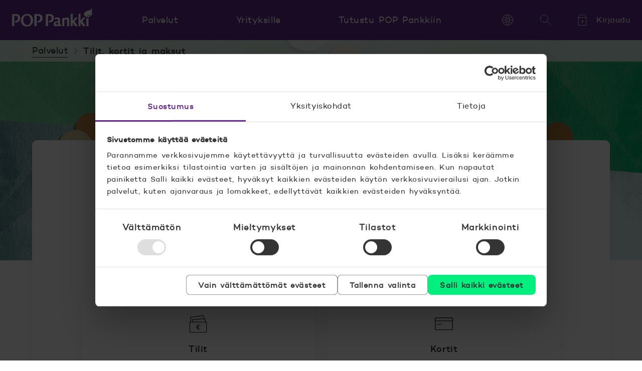

--- FILE ---
content_type: text/html; charset=UTF-8
request_url: https://www.poppankki.fi/palvelut/tilit-kortit-ja-maksut
body_size: 15283
content:
<!doctype html><html lang="fi"><head>
    <meta charset="utf-8">
    <title>POP Pankin tilit, kortit ja maksut</title>
    <meta name="description" content="POP Pankista hoidat tili-, kortti- ja maksuasiat luotettavasti ja helposti. ">
    <script id="Cookiebot" src="https://consent.cookiebot.com/uc.js" data-culture="fi" data-cbid="4c62ec74-0d24-4779-b27c-f064c8d41cc4" data-blockingmode="auto" type="text/javascript"></script>

    <meta name="viewport" content="width=device-width, initial-scale=1">

    
    <meta property="og:description" content="POP Pankista hoidat tili-, kortti- ja maksuasiat luotettavasti ja helposti. ">
    <meta property="og:title" content="POP Pankin tilit, kortit ja maksut">
    <meta name="twitter:description" content="POP Pankista hoidat tili-, kortti- ja maksuasiat luotettavasti ja helposti. ">
    <meta name="twitter:title" content="POP Pankin tilit, kortit ja maksut">

    

    
    <style>
a.cta_button{-moz-box-sizing:content-box !important;-webkit-box-sizing:content-box !important;box-sizing:content-box !important;vertical-align:middle}.hs-breadcrumb-menu{list-style-type:none;margin:0px 0px 0px 0px;padding:0px 0px 0px 0px}.hs-breadcrumb-menu-item{float:left;padding:10px 0px 10px 10px}.hs-breadcrumb-menu-divider:before{content:'›';padding-left:10px}.hs-featured-image-link{border:0}.hs-featured-image{float:right;margin:0 0 20px 20px;max-width:50%}@media (max-width: 568px){.hs-featured-image{float:none;margin:0;width:100%;max-width:100%}}.hs-screen-reader-text{clip:rect(1px, 1px, 1px, 1px);height:1px;overflow:hidden;position:absolute !important;width:1px}
</style>

<link rel="stylesheet" href="https://www.poppankki.fi/hubfs/hub_generated/template_assets/1/33893054053/1768552840302/template_style.min.css">
    

    

<!-- Google Tag Manager -->
<script data-cookieconsent="ignore">(function(w,d,s,l,i){w[l]=w[l]||[];w[l].push({'gtm.start':
new Date().getTime(),event:'gtm.js'});var f=d.getElementsByTagName(s)[0],
j=d.createElement(s),dl=l!='dataLayer'?'&l='+l:'';j.async=true;j.src=
'https://gtm.poppankki.fi/gtm.js?id='+i+dl;f.parentNode.insertBefore(j,f);
})(window,document,'script','dataLayer','GTM-T4J6');</script>
<!-- End Google Tag Manager -->
<meta property="og:url" content="https://www.poppankki.fi/palvelut/tilit-kortit-ja-maksut">
<meta name="twitter:card" content="summary">
<meta http-equiv="content-language" content="fi">
<link rel="alternate" hreflang="fi" href="https://www.poppankki.fi/palvelut/tilit-kortit-ja-maksut">
<link rel="alternate" hreflang="sv" href="https://www.poppankki.fi/sv/tjanster/konton-kort-och-betalningar">






  <meta name="generator" content="HubSpot"></head>
  <body class="  hs-content-id-41788570978 hs-site-page page   page-breadcrumbs 
">
    
      <div id="hs_cos_wrapper_header" class="hs_cos_wrapper hs_cos_wrapper_widget hs_cos_wrapper_type_module" style="" data-hs-cos-general-type="widget" data-hs-cos-type="module">








  
  
    
  




  









<header class="main-header hs-search-hidden">
  <div class="container">
    <a href="#main" class="skip-navigation">Hyppää sisältöön</a>

    <a class="logo" href="https://www.poppankki.fi">
    

  <svg class="logo-svg" xmlns="http://www.w3.org/2000/svg" viewbox="0 0 160 36">
    
      <path d="M157.54 14.41s-.6.14-.68.06l.05-.03a.83.83 0 01-.14-.18c-.24.1-.45.15-.65.15a.75.75 0 01-.5-.18.94.94 0 01-.4.1.77.77 0 01-.43-.13.74.74 0 01-.44-.3c-.1-.14-.16-.29-.2-.45a.75.75 0 01-.7 0l-.15-.07a.75.75 0 01-.79.4 1.67 1.67 0 01-.37-.1.34.34 0 01-.03.03 1 1 0 01-.06.1c-.09.43-.32.6-.52.68a.77.77 0 01-.24.05.74.74 0 01-.4.55 1.22 1.22 0 01-.6.78c-.11.28-.26.56-.43.81-.23.3-.48.56-.77.79 4.34-.32 7.41-1.8 8.72-2.95.13-.11-.06.03-.28-.1" />
      <path d="M159.72 10.43c-.31 0-.33-.26-.33-.26s.7-.77.5-.74h-.12s.07-.69-.18-.58c-.26.1-.35.08-.35.08s-.13-.25-.06-.3c.08-.06-.35-.05-.35-.05s.92-.98.5-.88c-.23.05-.25-.1-.25-.1l.3-.22c.16-.14.27-.32.16-.3-.16 0-.22-.08-.22-.08s.39-.84.17-.77c-.53.2-.6.02-.6.02s.18-.67.13-.72c-.05-.04-.27-.04-.12-.15.15-.1.33-.42.3-.46-.01-.04-.17.08-.06-.13.1-.2.18-.6.14-.6-.24.03-.38-.18-.38-.18s.56-.53.53-.86c0-.04-.64-.06-.52-.14.42-.24.68-.66.68-.75 0-.08-.35-.03-.28-.1.3-.16.2-.57.28-.75-.04-.07-.28-.07-.28-.07s-.08-.22.07-.36c.2-.18.31-.45.25-.45-.32 0 0-.24.03-.28.02-.04.23-.26.1-.25-.3 0-.8.3-.8.3s-.1-.16-.13-.1c0 .1-.06.31-.17.48-.09.14-.2.27-.31.39 0 0-.2-.26-.22-.21-.03.12-.09.24-.16.35-.07.11-.16.21-.25.3 0 0-.09-.12-.1-.05.02.12-.1.31-.1.31s-.23-.31-.25-.27c-.05.02.03-.02-.23.49a.97.97 0 01-.32.34s-.1-.18-.15-.1c-.01.32-.36.56-.36.56s-.32-.22-.29-.34c-.2.01-.31.35-.53.56-.13.14-.28.26-.44.37-.01-.03-.05-.18-.16-.17-.06.33-.4.7-.4.7s-.15-.36-.22-.3c-.08.06-.22.08-.22.08s-.01-.25-.09-.3c-.1-.07-.12-.25-.17-.2-.09.11-.18.2-.28.28-.1.06-.19.11-.29.15 0 0-.16-.32-.18-.2 0 .05-.04.31-.12.48-.05.12-.13.23-.22.32 0 0-.23-.2-.22-.13 0 .03-.15.19-.17.36-.03.2-.24.29-.24.29a.65.65 0 00-.06-.18.45.45 0 00-.12-.16.3.3 0 01-.09.07.76.76 0 01-.1.05c0-.1-.06-.34-.17-.54-.1-.15-.27-.41-.32-.33-.07.09-.13.2-.2.26a.65.65 0 01-.24.14s-.07-.14-.15-.07c-.02.12-.03.24-.08.35-.06.14-.15.26-.17.25-.04-.02-.2-.24-.27-.17-.05 0-.06.33-.17.54-.1.18-.22.36-.35.51 0-.05-.03-.1-.05-.14-.06-.07-.15-.23-.18-.15-.03.08-.13.23-.26.35-.1.09-.2.16-.3.23 0 0-.12-.2-.09-.28.04-.08-.07-.05-.07-.05a.16.16 0 00-.1.05l-.08.08s-.18-.23-.3-.34c-.1-.11-.16-.12-.21-.09-.2.14-.17.21-.41.35-.27.15-.44.71-.44.71a.6.6 0 00-.13-.07.77.77 0 00-.16 0c-.2.02-.05.38-.12.6-.06.23-.15.44-.26.64 0 0-.2-.19-.32-.12-.03.15-.07.3-.14.45-.07.16-.15.3-.24.45-.17.01-.4-.11-.58-.27-.2-.16-.24-.44-.4-.4-.02.42-.35 1-.35 1s-.14-.07-.24.03c-.02.13.06.17.06.46 0 .27-.02.5-.02.5s-.15-.12-.3 0c.22.5.09 1.17.09 1.17a.58.58 0 00-.43-.03c-.1.21.09.52.17.83.05.18.07.36.05.55 0 0-.2.04-.29.17.24 1.62 3.2 3.9 3.63 4.3.18.16.18.15.26.31.13.41-.5.84-.53.85 0 0-.82.5-3.3.5h-1.92l-4.91 6.4V9.32l-4.16 2v24.03h4.16v-7.41l4.55 7.4h5.56l-6.53-9.88 5.03-6c.99-1.12 2.2-1.67 2.66-1.95 1.68-1.04 1.85-2.36 1.85-2.36s.15-.12.18-.03c.03.08.08.06.08.06.02-.02.22-.17.19-.37 0 0-.07-.32 0-.36.08-.04.13.02.21.02.06 0 .12-.02.17-.04.01-.02-.04-.24-.01-.3 0 0 .06 0 .07-.17 0-.1.05-.19.12-.26 0 0 .26-.01.39.05.13.06.14.03.14.03.05 0 .05-.21.1-.28.11-.16.07-.25.27-.38.15-.09.3-.2.43-.3 0 0 .17.03.26.12.1.08.3.11.3.11s.14-.26.36-.4c.14-.08.3-.13.47-.13 0 0 .02 0 .07.08.06.08.26.2.26.2s.12-.18.5-.27c.39-.09.61-.1.64-.06a2 2 0 01-.05.67c-.04.17.08.34.09.34a.18.18 0 01.06-.05.98.98 0 01.1-.04c.02 0-.01.07.01.1a2 2 0 01.05.09s.02.03.17-.06c.14-.08.55-.18.59-.18.04 0-.09.14-.02.17.07.03.2.16.2.16.1 0 .25-.04.51-.19s.43-.18.47-.18c.04 0-.05.16.02.2.06.02.21.02.24.02s-.03.1 0 .1c.03.01-.03.03 0 .06.02.03-.02.13.05.21.07.08.67-.06.67-.06.16.33.5 0 .7-.14 0-.03 0-.16.13-.25.39-.23.64-.52.49-.47a.12.12 0 01-.15-.05.13.13 0 01-.02-.05c.14-.15.6-.72.4-.79-.34.13-.5.1-.5.1s.22-.07.1-.38c0-.03-.56-.03-.37-.22.14-.12.33-.39.28-.37-.15.05-.17-.13-.17-.13s.2-.02.42-.19c.23-.19.44-.46.32-.46M52.02 11.18c-2.51 0-5.72.2-7.58.2v23.97h4.54v-20.9c.53 0 1.41-.04 2.23-.04 3.3 0 4.9 1.47 4.9 5.19 0 4.39-2.77 4.85-4.53 4.9l-1.56 3.2c.37.02.76.03 1.22.03 1.28 0 4.58 0 6.84-1.92a8.26 8.26 0 002.8-6.5c0-2.41-.74-4.5-1.92-5.8-1.96-2.21-4.74-2.33-6.93-2.33M30.12 32.94c-4.02 0-7.61-3.65-7.61-9.88 0-4.83 2.33-9.2 7.02-9.2 3.99 0 7.58 3.65 7.58 9.96 0 7.15-4.36 9.12-6.99 9.12zm8.15-19.16c-2.86-2.7-6.88-2.88-7.68-2.88-2.96 0-5.95.49-8.88 3.15-2.43 2.2-4.05 5.2-4.05 9.5 0 5.7 3.22 12.4 11.73 12.4 6.36 0 12.54-4.11 12.54-12.74 0-5.25-2.26-8.13-3.66-9.43M7.59 11.18c-2.52 0-5.73.2-7.59.2v23.97h4.55v-20.9c.52 0 1.4-.04 2.22-.04 3.3 0 4.9 1.47 4.9 5.19 0 4.4-2.78 4.85-4.53 4.9l-1.56 3.2c.37.02.75.03 1.22.03 1.28 0 4.58 0 6.84-1.92a8.26 8.26 0 002.8-6.5c0-2.4-.75-4.5-1.92-5.8-1.96-2.2-4.75-2.33-6.93-2.33M130.68 18.1h-4.85l-4.9 6.4V9.32l-4.16 2v24.03h4.15v-7.41l4.56 7.4h5.55l-6.52-9.88 6.17-7.36z" />
      <path d="M148.24 35.35h4.21V18.1l-4.21 2.13v15.12zM109.75 17.65c-2 0-3.96 1.18-5.62 2.53l.06-2.08-4.22 2.09v15.16h4.22V23.49c.56-.53 2.03-1.8 3.67-1.8 1.86 0 1.86 1.47 1.86 4.26v9.4h4.18V24.76c0-2.08 0-3.68-.65-4.9a3.89 3.89 0 00-3.5-2.21M81.67 13.51c-1.96-2.2-4.74-2.33-6.93-2.33-2.52 0-5.72.2-7.6.2v23.97h4.56v-20.9c.52 0 1.4-.04 2.22-.04 3.3 0 4.9 1.47 4.9 5.19 0 4.4-2.78 4.85-4.53 4.9l-1.56 3.2c.37.02.76.03 1.22.03 1.28 0 4.58 0 6.84-1.92a8.26 8.26 0 002.8-6.5c0-2.4-.74-4.5-1.92-5.8M91.72 31.5c-1.37.45-1.9.62-2.84.62-1.3 0-1.7-.54-1.7-1.92 0-1.4.3-1.6 1.3-1.88.27-.09 1.61-.41 3.24-.7v3.88zm4.78.62c-.75 0-.79-.54-.75-1.52l.1-6.17c.03-1.8.03-2.94-.46-4.25-.43-1.1-1.8-2.53-4.81-2.53-1.26 0-3.7.3-5.87 1.72l1.24 3.08a4.76 4.76 0 013.52-1.41c.4 0 1.27.04 1.83.61.43.45.43.9.43 3.36-7.13 1.1-8.54 1.92-8.54 5.76 0 4.5 2.65 4.98 3.6 4.98 1.86 0 3.7-.85 5.3-1.63.26.61.71 1.63 2.22 1.63 1.93 0 3.96-1.34 4.05-1.38l.02-.01-.96-2.37c-.3.08-.6.12-.92.13" />
    
  </svg>
    <span class="visually-hidden">POP Pankki, etusivulle</span>
  </a>

    <nav aria-label="Päänavigaatio" class="navigation-wrapper">

      <div class="nav">
          <button type="button" class="nav-toggle button">
            <div class="icon-svg">
              <svg class="svg" xmlns="http://www.w3.org/2000/svg" viewbox="0 0 72 72" aria-hidden="true">
                <path d="M4 14h64" />
                <path d="M4 36h64" />
                <path d="M4 58h64" />
              </svg>
            </div>
            <span>Valikko</span>
          </button>

        <div class="nav-container container toggle-content" id="header-navigation">
          <div class="wrapper -l0">
            <h2 class="title">Kuinka voimme auttaa?</h2>
            <div class="content">
                <ul class="items -l0">
                  
                    

                    <li class="items">
                      <button type="button" aria-current="true" class="category-toggle button item -l1 -active">
                        <span>Palvelut</span>
                        <div class="icon-svg -toggle" aria-hidden="true">
    <svg class="svg" xmlns="http://www.w3.org/2000/svg" viewbox="0 0 72 72">
      <path d="M68 20L36 52 4 20" />
    </svg>
    
  </div>
                      </button>
                      <div class="container -l1" aria-label="Palvelut" id="header-category-1">
                        <div class="wrapper">
                          <h2 class="title -l1">Kuinka voimme auttaa?</h2>
                          <ul class="items -l1">
                            
                              
                              

                              <li class="items -list">
                                <button type="button" class="subcategory-toggle button item -l2">
                                      <div class="icon-svg" aria-hidden="true">
    <svg class="svg" xmlns="http://www.w3.org/2000/svg" viewbox="0 0 72 72">
      <path d="M6 68a2 2 0 01-2-2V25.38a2 2 0 01.93-1.69l30-19.01a2 2 0 012.14 0l30 19.01a2 2 0 01.93 1.7V66a2 2 0 01-2 2H6z" /><path d="M28 68h16V46a2 2 0 00-2-2H30a2 2 0 00-2 2v22z" />
    </svg>
    
  </div>
                                      <span>Asuntolainat</span>
                                      <div class="icon-svg -toggle" aria-hidden="true">
    <svg class="svg" xmlns="http://www.w3.org/2000/svg" viewbox="0 0 72 72">
      <path d="M68 20L36 52 4 20" />
    </svg>
    
  </div>
                                    </button><p class="name -l2">
                                    <span class="icon-svg" aria-hidden="true">
    <svg class="svg" xmlns="http://www.w3.org/2000/svg" viewbox="0 0 72 72">
      <path d="M6 68a2 2 0 01-2-2V25.38a2 2 0 01.93-1.69l30-19.01a2 2 0 012.14 0l30 19.01a2 2 0 01.93 1.7V66a2 2 0 01-2 2H6z" /><path d="M28 68h16V46a2 2 0 00-2-2H30a2 2 0 00-2 2v22z" />
    </svg>
    
  </span>
                                    
                                      <a href="https://www.poppankki.fi/palvelut/asuntolainat">
                                        <span>Asuntolainat</span>
                                      </a>
                                    
                                  </p>
                                <div class="container -l2" aria-label="Palvelut, Asuntolainat" id="header-subcategory-1-1">
                                    <ul class="items">
                                      
                                        
                                          <li class="items">
                                            <a href="https://www.poppankki.fi/palvelut/asuntolainat/asuntolainalaskuri" class="item -l3">
    <span class="content">Asuntolainalaskuri</span>
  </a>
                                          </li>
                                        
                                      
                                        
                                          <li class="items">
                                            <a href="https://www.poppankki.fi/palvelut/asuntolainat/asuntolaina" class="item -l3">
    <span class="content">Asuntolaina</span>
  </a>
                                          </li>
                                        
                                      
                                        
                                          <li class="items">
                                            <a href="https://www.poppankki.fi/palvelut/asuntolainat/asp-laina" class="item -l3">
    <span class="content"> ASP-laina</span>
  </a>
                                          </li>
                                        
                                      
                                        
                                          <li class="items">
                                            <a href="https://www.poppankki.fi/palvelut/asuntolainat/sijoitusasuntolaina" class="item -l3">
    <span class="content">Sijoitusasuntolaina</span>
  </a>
                                          </li>
                                        
                                      
                                        
                                          <li class="items">
                                            <a href="https://www.poppankki.fi/palvelut/asuntolainat" class="item -l3">
    <span class="content">Kaikki asuntolainat</span>
  </a>
                                          </li>
                                        
                                      
                                        
                                      
                                        
                                      
                                        
                                      
                                    </ul>
                                  </div></li>
                            
                              
                              

                              <li class="items -list">
                                <button type="button" class="subcategory-toggle button item -l2">
                                      <div class="icon-svg" aria-hidden="true">
    <svg class="svg" xmlns="http://www.w3.org/2000/svg" viewbox="0 0 72 72">
      <path d="M5.66 40.86c2.1-8.74 9.03-16.06 15.3-21.36.37-.32.93-.3 1.34-.02 6.08 4.27 22.67 3.03 27.31.26.55-.33 1.35-.32 1.78.15 5.33 5.91 12.71 10.48 15.26 24.67 3.4 18.98-18.76 22.93-29.49 22.4-35.85.53-32.75-20.91-31.5-26.1Z" /><path d="M50.03 19.48c4.72-4.27 5.9-15.48-.54-14.4-4.3.7-4.28 4.8-9.65 4.26-1.6-.16-3.21-1.07-5.32-2.67-2.82-2.13-5.31-.98-6.47.54-1.8 3.02-5.36 1.6-6.43.05C18.4 5.6 20 18.2 22.15 19.48" /><path d="M43.01 36.9c-3.53-2.72-12.23-2.19-12.23 7.7 0 9.87 7.88 9.87 12.23 8.27M26.98 42.78H37.3M26.98 47.78H37.3" />
    </svg>
    
  </div>
                                      <span>Lainat ja luotot</span>
                                      <div class="icon-svg -toggle" aria-hidden="true">
    <svg class="svg" xmlns="http://www.w3.org/2000/svg" viewbox="0 0 72 72">
      <path d="M68 20L36 52 4 20" />
    </svg>
    
  </div>
                                    </button><p class="name -l2">
                                    <span class="icon-svg" aria-hidden="true">
    <svg class="svg" xmlns="http://www.w3.org/2000/svg" viewbox="0 0 72 72">
      <path d="M5.66 40.86c2.1-8.74 9.03-16.06 15.3-21.36.37-.32.93-.3 1.34-.02 6.08 4.27 22.67 3.03 27.31.26.55-.33 1.35-.32 1.78.15 5.33 5.91 12.71 10.48 15.26 24.67 3.4 18.98-18.76 22.93-29.49 22.4-35.85.53-32.75-20.91-31.5-26.1Z" /><path d="M50.03 19.48c4.72-4.27 5.9-15.48-.54-14.4-4.3.7-4.28 4.8-9.65 4.26-1.6-.16-3.21-1.07-5.32-2.67-2.82-2.13-5.31-.98-6.47.54-1.8 3.02-5.36 1.6-6.43.05C18.4 5.6 20 18.2 22.15 19.48" /><path d="M43.01 36.9c-3.53-2.72-12.23-2.19-12.23 7.7 0 9.87 7.88 9.87 12.23 8.27M26.98 42.78H37.3M26.98 47.78H37.3" />
    </svg>
    
  </span>
                                    
                                      <a href="https://www.poppankki.fi/palvelut/lainat-ja-luotot">
                                        <span>Lainat ja luotot</span>
                                      </a>
                                    
                                  </p>
                                <div class="container -l2" aria-label="Palvelut, Lainat ja luotot" id="header-subcategory-1-2">
                                    <ul class="items">
                                      
                                        
                                          <li class="items">
                                            <a href="https://www.poppankki.fi/palvelut/lainat-ja-luotot/lainalaskuri" class="item -l3">
    <span class="content">Lainalaskuri</span>
  </a>
                                          </li>
                                        
                                      
                                        
                                          <li class="items">
                                            <a href="https://www.poppankki.fi/palvelut/lainat-ja-luotot/pop-pikalaina" class="item -l3">
    <span class="content">POP Pikalaina</span>
  </a>
                                          </li>
                                        
                                      
                                        
                                          <li class="items">
                                            <a href="https://www.poppankki.fi/palvelut/lainat-ja-luotot/pop-joustoluotto" class="item -l3">
    <span class="content">POP Joustoluotto</span>
  </a>
                                          </li>
                                        
                                      
                                        
                                          <li class="items">
                                            <a href="https://www.poppankki.fi/palvelut/lainat-ja-luotot/opintolaina" class="item -l3">
    <span class="content"> Opintolaina</span>
  </a>
                                          </li>
                                        
                                      
                                        
                                          <li class="items">
                                            <a href="https://www.poppankki.fi/palvelut/lainat-ja-luotot" class="item -l3">
    <span class="content">Kaikki lainat</span>
  </a>
                                          </li>
                                        
                                      
                                        
                                      
                                        
                                      
                                        
                                      
                                        
                                      
                                        
                                      
                                        
                                      
                                        
                                      
                                        
                                      
                                        
                                      
                                        
                                      
                                        
                                      
                                    </ul>
                                  </div></li>
                            
                              
                              

                              <li class="items -list">
                                <button type="button" class="subcategory-toggle button item -l2">
                                      <div class="icon-svg" aria-hidden="true">
    <svg class="svg" xmlns="http://www.w3.org/2000/svg" viewbox="0 0 72 72">
      <path d="M65.7 16.2H6.3c-1.1 0-2 1-2 2.2v43.4c0 1.2.9 2.2 2 2.2h59.4c1.1 0 2-1 2-2.2V18.4c0-1.2-.9-2.2-2-2.2ZM44.9 7H27.1c-1 0-1.7 1.1-1.7 2.5V16h21.2V9.5c0-1.4-.8-2.5-1.7-2.5Z" /><path d="M43.8 32C40.1 29 31 29.5 31 40s8.3 10.4 13 8.7M27 38.1h10.8M27 43.4h10.8" />
    </svg>
    
  </div>
                                      <span>Säästöt ja sijoitukset</span>
                                      <div class="icon-svg -toggle" aria-hidden="true">
    <svg class="svg" xmlns="http://www.w3.org/2000/svg" viewbox="0 0 72 72">
      <path d="M68 20L36 52 4 20" />
    </svg>
    
  </div>
                                    </button><p class="name -l2">
                                    <span class="icon-svg" aria-hidden="true">
    <svg class="svg" xmlns="http://www.w3.org/2000/svg" viewbox="0 0 72 72">
      <path d="M65.7 16.2H6.3c-1.1 0-2 1-2 2.2v43.4c0 1.2.9 2.2 2 2.2h59.4c1.1 0 2-1 2-2.2V18.4c0-1.2-.9-2.2-2-2.2ZM44.9 7H27.1c-1 0-1.7 1.1-1.7 2.5V16h21.2V9.5c0-1.4-.8-2.5-1.7-2.5Z" /><path d="M43.8 32C40.1 29 31 29.5 31 40s8.3 10.4 13 8.7M27 38.1h10.8M27 43.4h10.8" />
    </svg>
    
  </span>
                                    
                                      <a href="https://www.poppankki.fi/palvelut/saastot-ja-sijoitukset">
                                        <span>Säästöt ja sijoitukset</span>
                                      </a>
                                    
                                  </p>
                                <div class="container -l2" aria-label="Palvelut, Säästöt ja sijoitukset" id="header-subcategory-1-3">
                                    <ul class="items">
                                      
                                        
                                          <li class="items">
                                            <a href="https://www.poppankki.fi/palvelut/saastot-ja-sijoitukset/rahastolaskuri" class="item -l3">
    <span class="content">Rahastolaskuri</span>
  </a>
                                          </li>
                                        
                                      
                                        
                                          <li class="items">
                                            <a href="https://www.poppankki.fi/palvelut/saastot-ja-sijoitukset/rahastot" class="item -l3">
    <span class="content">Rahastot</span>
  </a>
                                          </li>
                                        
                                      
                                        
                                          <li class="items">
                                            <a href="https://www.poppankki.fi/palvelut/saastot-ja-sijoitukset/pop-salkku" class="item -l3">
    <span class="content">POP Salkku</span>
  </a>
                                          </li>
                                        
                                      
                                        
                                          <li class="items">
                                            <a href="https://www.poppankki.fi/palvelut/saastot-ja-sijoitukset/rahastosaastaminen" class="item -l3">
    <span class="content"> Rahastosäästäminen</span>
  </a>
                                          </li>
                                        
                                      
                                        
                                      
                                        
                                      
                                        
                                      
                                        
                                      
                                        
                                      
                                        
                                      
                                        
                                      
                                        
                                          <li class="items">
                                            <a href="https://www.poppankki.fi/palvelut/saastot-ja-sijoitukset" class="item -l3">
    <span class="content">Kaikki palvelut</span>
  </a>
                                          </li>
                                        
                                      
                                    </ul>
                                  </div></li>
                            
                              
                              

                              <li class="items -list">
                                <button type="button" class="subcategory-toggle button item -l2 -active">
                                      <div class="icon-svg" aria-hidden="true">
    <svg class="svg" xmlns="http://www.w3.org/2000/svg" viewbox="0 0 72 72">
      <path d="M4 25h63.1" /><path d="M11.26 37.5h15.69M6 14h60a1 1 0 011 1v41a1 1 0 01-1 1H6a1 1 0 01-1-1V15a1 1 0 011-1z" />
    </svg>
    
  </div>
                                      <span>Tilit, kortit ja maksut</span>
                                      <div class="icon-svg -toggle" aria-hidden="true">
    <svg class="svg" xmlns="http://www.w3.org/2000/svg" viewbox="0 0 72 72">
      <path d="M68 20L36 52 4 20" />
    </svg>
    
  </div>
                                    </button><p class="name -l2">
                                    <span class="icon-svg" aria-hidden="true">
    <svg class="svg" xmlns="http://www.w3.org/2000/svg" viewbox="0 0 72 72">
      <path d="M4 25h63.1" /><path d="M11.26 37.5h15.69M6 14h60a1 1 0 011 1v41a1 1 0 01-1 1H6a1 1 0 01-1-1V15a1 1 0 011-1z" />
    </svg>
    
  </span>
                                    
                                      <a href="https://www.poppankki.fi/palvelut/tilit-kortit-ja-maksut">
                                        <span>Tilit, kortit ja maksut</span>
                                      </a>
                                    
                                  </p>
                                <div class="container -l2" aria-label="Palvelut, Tilit, kortit ja maksut" id="header-subcategory-1-4">
                                    <ul class="items">
                                      
                                        
                                          <li class="items">
                                            <a href="https://www.poppankki.fi/palvelut/tilit-kortit-ja-maksut/tilit" class="item -l3">
    <span class="content">Tilit</span>
  </a>
                                          </li>
                                        
                                      
                                        
                                          <li class="items">
                                            <a href="https://www.poppankki.fi/palvelut/tilit-kortit-ja-maksut/kortit" class="item -l3">
    <span class="content">Kortit</span>
  </a>
                                          </li>
                                        
                                      
                                        
                                          <li class="items">
                                            <a href="https://www.poppankki.fi/palvelut/tilit-kortit-ja-maksut/maksut" class="item -l3">
    <span class="content">Maksut</span>
  </a>
                                          </li>
                                        
                                      
                                        
                                          <li class="items">
                                            <a href="https://www.poppankki.fi/palvelut/tilit-kortit-ja-maksut/maksut/mobiilimaksaminen" class="item -l3">
    <span class="content">Mobiilimaksaminen</span>
  </a>
                                          </li>
                                        
                                      
                                    </ul>
                                  </div></li>
                            
                              
                              

                              <li class="items -list">
                                <button type="button" class="subcategory-toggle button item -l2">
                                      <div class="icon-svg" aria-hidden="true">
    <svg class="svg" xmlns="http://www.w3.org/2000/svg" viewbox="0 0 72 72">
      <path d="M66 8.73H6a2 2 0 00-2 2V50c0 1.1.9 2 2 2h60a2 2 0 002-2V10.73a2 2 0 00-2-2zM24.28 62.27h22.54M32.1 52v10M39.1 52v10" /><path d="M24.36 41.52A11.52 11.52 0 0135.88 30h.24a11.52 11.52 0 0111.52 11.52M35.88 30a5.76 5.76 0 100-11.52 5.76 5.76 0 000 11.52z" />
    </svg>
    
  </div>
                                      <span>Verkkopalvelut</span>
                                      <div class="icon-svg -toggle" aria-hidden="true">
    <svg class="svg" xmlns="http://www.w3.org/2000/svg" viewbox="0 0 72 72">
      <path d="M68 20L36 52 4 20" />
    </svg>
    
  </div>
                                    </button><p class="name -l2">
                                    <span class="icon-svg" aria-hidden="true">
    <svg class="svg" xmlns="http://www.w3.org/2000/svg" viewbox="0 0 72 72">
      <path d="M66 8.73H6a2 2 0 00-2 2V50c0 1.1.9 2 2 2h60a2 2 0 002-2V10.73a2 2 0 00-2-2zM24.28 62.27h22.54M32.1 52v10M39.1 52v10" /><path d="M24.36 41.52A11.52 11.52 0 0135.88 30h.24a11.52 11.52 0 0111.52 11.52M35.88 30a5.76 5.76 0 100-11.52 5.76 5.76 0 000 11.52z" />
    </svg>
    
  </span>
                                    
                                      <a href="https://www.poppankki.fi/palvelut/verkkopalvelut">
                                        <span>Verkkopalvelut</span>
                                      </a>
                                    
                                  </p>
                                <div class="container -l2" aria-label="Palvelut, Verkkopalvelut" id="header-subcategory-1-5">
                                    <ul class="items">
                                      
                                        
                                      
                                        
                                          <li class="items">
                                            <a href="https://www.poppankki.fi/palvelut/verkkopalvelut/ajanvaraus" class="item -l3">
    <span class="content">Ajanvaraus</span>
  </a>
                                          </li>
                                        
                                      
                                        
                                          <li class="items">
                                            <a href="https://www.poppankki.fi/palvelut/verkkopalvelut/pop-mobiili" class="item -l3">
    <span class="content">POP Mobiili</span>
  </a>
                                          </li>
                                        
                                      
                                        
                                          <li class="items">
                                            <a href="https://www.poppankki.fi/palvelut/verkkopalvelut/pop-avain" class="item -l3">
    <span class="content"> POP Avain</span>
  </a>
                                          </li>
                                        
                                      
                                        
                                          <li class="items">
                                            <a href="https://www.poppankki.fi/palvelut/verkkopalvelut/allekirjoituspalvelu" class="item -l3">
    <span class="content">Allekirjoituspalvelu</span>
  </a>
                                          </li>
                                        
                                      
                                        
                                      
                                        
                                          <li class="items">
                                            <a href="https://www.poppankki.fi/palvelut/verkkopalvelut" class="item -l3">
    <span class="content">Kaikki verkkopalvelut</span>
  </a>
                                          </li>
                                        
                                      
                                    </ul>
                                  </div></li>
                            
                              
                              

                              <li class="items -list">
                                <button type="button" class="subcategory-toggle button item -l2">
                                      <div class="icon-svg" aria-hidden="true">
    <svg class="svg" xmlns="http://www.w3.org/2000/svg" viewbox="0 0 72 72">
      <path d="M65.5 13.3a2 2 0 012.1 2.2c-2.3 42.5-24.8 50.9-31 52.4h-.8C29.6 66.4 6.7 58 4.4 15.4a2 2 0 012-2.1c5.7.1 20.4 0 27.2-6.3 1.2-1.1 3.5-1.1 4.7 0 6.8 6.3 21.6 6.5 27.2 6.3z" />
    </svg>
    
  </div>
                                      <span>Vakuutukset</span>
                                      <div class="icon-svg -toggle" aria-hidden="true">
    <svg class="svg" xmlns="http://www.w3.org/2000/svg" viewbox="0 0 72 72">
      <path d="M68 20L36 52 4 20" />
    </svg>
    
  </div>
                                    </button><p class="name -l2">
                                    <span class="icon-svg" aria-hidden="true">
    <svg class="svg" xmlns="http://www.w3.org/2000/svg" viewbox="0 0 72 72">
      <path d="M65.5 13.3a2 2 0 012.1 2.2c-2.3 42.5-24.8 50.9-31 52.4h-.8C29.6 66.4 6.7 58 4.4 15.4a2 2 0 012-2.1c5.7.1 20.4 0 27.2-6.3 1.2-1.1 3.5-1.1 4.7 0 6.8 6.3 21.6 6.5 27.2 6.3z" />
    </svg>
    
  </span>
                                    
                                      <a href="https://www.poppankki.fi/palvelut/vakuutukset">
                                        <span>Vakuutukset</span>
                                      </a>
                                    
                                  </p>
                                <div class="container -l2" aria-label="Palvelut, Vakuutukset" id="header-subcategory-1-6">
                                    <ul class="items">
                                      
                                        
                                          <li class="items">
                                            <a href="https://www.poppankki.fi/palvelut/vakuutukset/talousturva" class="item -l3">
    <span class="content">POP Talousturva</span>
  </a>
                                          </li>
                                        
                                      
                                        
                                          <li class="items">
                                            <a href="https://www.poppankki.fi/palvelut/vakuutukset/pop-henkivakuutus" class="item -l3">
    <span class="content">Henkivakuutus</span>
  </a>
                                          </li>
                                        
                                      
                                        
                                          <li class="items">
                                            <a href="https://www.poppankki.fi/palvelut/vakuutukset/pop-perusturva" class="item -l3">
    <span class="content">Perusturva</span>
  </a>
                                          </li>
                                        
                                      
                                        
                                          <li class="items">
                                            <a href="https://www.poppankki.fi/palvelut/vakuutukset/vakavan-sairauden-vakuutus" class="item -l3">
    <span class="content">Vakavan sairauden vakuutus</span>
  </a>
                                          </li>
                                        
                                      
                                        
                                          <li class="items">
                                            <a href="https://www.poppankki.fi/palvelut/vakuutukset" class="item -l3">
    <span class="content">Kaikki vakuutukset</span>
  </a>
                                          </li>
                                        
                                      
                                        
                                      
                                    </ul>
                                  </div></li>
                            
                              
                              

                              <li class="items -list">
                                <button type="button" class="subcategory-toggle button item -l2">
                                      <div class="icon-svg" aria-hidden="true">
    <svg class="svg" xmlns="http://www.w3.org/2000/svg" viewbox="0 0 72 72">
      <path d="M35.7 63.5s23-12.1 30.7-32c0 0 7.1-18.1-9-22.6-11-3-21.7 11.4-21.7 11.4" /><path d="M35.8 63.5s-22.6-12.2-30.2-32c0 0-7.1-18.1 9-22.6 11-3 21.1 11.4 21.1 11.4" />
    </svg>
    
  </div>
                                      <span>Elämäntilanteet</span>
                                      <div class="icon-svg -toggle" aria-hidden="true">
    <svg class="svg" xmlns="http://www.w3.org/2000/svg" viewbox="0 0 72 72">
      <path d="M68 20L36 52 4 20" />
    </svg>
    
  </div>
                                    </button><p class="name -l2">
                                    <span class="icon-svg" aria-hidden="true">
    <svg class="svg" xmlns="http://www.w3.org/2000/svg" viewbox="0 0 72 72">
      <path d="M35.7 63.5s23-12.1 30.7-32c0 0 7.1-18.1-9-22.6-11-3-21.7 11.4-21.7 11.4" /><path d="M35.8 63.5s-22.6-12.2-30.2-32c0 0-7.1-18.1 9-22.6 11-3 21.1 11.4 21.1 11.4" />
    </svg>
    
  </span>
                                    
                                      <a href="https://www.poppankki.fi/palvelut/elamantilanteet">
                                        <span>Elämäntilanteet</span>
                                      </a>
                                    
                                  </p>
                                <div class="container -l2" aria-label="Palvelut, Elämäntilanteet" id="header-subcategory-1-7">
                                    <ul class="items">
                                      
                                        
                                          <li class="items">
                                            <a href="https://www.poppankki.fi/palvelut/elamantilanteet/lapset-ja-nuoret" class="item -l3">
    <span class="content">Lapset ja nuoret</span>
  </a>
                                          </li>
                                        
                                      
                                        
                                          <li class="items">
                                            <a href="https://www.poppankki.fi/palvelut/elamantilanteet/opiskelijalle" class="item -l3">
    <span class="content">Opiskelijalle</span>
  </a>
                                          </li>
                                        
                                      
                                        
                                          <li class="items">
                                            <a href="https://www.poppankki.fi/palvelut/elamantilanteet/oma-koti" class="item -l3">
    <span class="content">Oma koti</span>
  </a>
                                          </li>
                                        
                                      
                                        
                                          <li class="items">
                                            <a href="https://www.poppankki.fi/palvelut/elamantilanteet/ikaihmiselle" class="item -l3">
    <span class="content"> Ikäihmiselle</span>
  </a>
                                          </li>
                                        
                                      
                                        
                                          <li class="items">
                                            <a href="https://www.poppankki.fi/palvelut/elamantilanteet" class="item -l3">
    <span class="content"> Kaikki elämäntilanteet</span>
  </a>
                                          </li>
                                        
                                      
                                        
                                      
                                        
                                      
                                        
                                      
                                        
                                      
                                        
                                      
                                        
                                      
                                        
                                      
                                    </ul>
                                  </div></li>
                            
                          </ul>
                        </div>
                      </div>
                    </li>
                
                    

                    <li class="items">
                      <button type="button" class="category-toggle button item -l1">
                        <span>Yrityksille</span>
                        <div class="icon-svg -toggle" aria-hidden="true">
    <svg class="svg" xmlns="http://www.w3.org/2000/svg" viewbox="0 0 72 72">
      <path d="M68 20L36 52 4 20" />
    </svg>
    
  </div>
                      </button>
                      <div class="container -l1" aria-label="Yrityksille" id="header-category-2">
                        <div class="wrapper">
                          <h2 class="title -l1">Kuinka voimme auttaa?</h2>
                          <ul class="items -l1">
                            
                              
                              

                              <li class="items -single">
                                
                                  <a href="https://www.poppankki.fi/yrityksille" class="item -l2">
                                    <div class="icon-svg" aria-hidden="true">
    <svg class="svg" xmlns="http://www.w3.org/2000/svg" viewbox="0 0 72 72">
      <path d="M20 4l32 32-32 32" />
    </svg>
    
  </div>
                                    <span>Etusivu yrityksille</span>
                                  </a>
                                </li>
                            
                              
                              

                              <li class="items -list">
                                <button type="button" class="subcategory-toggle button item -l2">
                                      <div class="icon-svg" aria-hidden="true">
    <svg class="svg" xmlns="http://www.w3.org/2000/svg" viewbox="0 0 72 72">
      <path d="M18 57.4V66c0 .6.4 1 1 1h47c.5 0 1-.4 1-1V31.7c0-.6-.5-1-1-1H19a1 1 0 0 0-1 1v8" /><path d="M52.4 30.4V6c0-.6-.4-1-1-1H6a1 1 0 0 0-1 1v41.8c0 .6.4 1 1 1h27" /><path d="m27.6 42.4 5.5 5.6c.4.4.4 1 0 1.4l-5.5 5.5" />
    </svg>
    
  </div>
                                      <span>Maksuliikenne</span>
                                      <div class="icon-svg -toggle" aria-hidden="true">
    <svg class="svg" xmlns="http://www.w3.org/2000/svg" viewbox="0 0 72 72">
      <path d="M68 20L36 52 4 20" />
    </svg>
    
  </div>
                                    </button><p class="name -l2">
                                    <span class="icon-svg" aria-hidden="true">
    <svg class="svg" xmlns="http://www.w3.org/2000/svg" viewbox="0 0 72 72">
      <path d="M18 57.4V66c0 .6.4 1 1 1h47c.5 0 1-.4 1-1V31.7c0-.6-.5-1-1-1H19a1 1 0 0 0-1 1v8" /><path d="M52.4 30.4V6c0-.6-.4-1-1-1H6a1 1 0 0 0-1 1v41.8c0 .6.4 1 1 1h27" /><path d="m27.6 42.4 5.5 5.6c.4.4.4 1 0 1.4l-5.5 5.5" />
    </svg>
    
  </span>
                                    
                                      <a href="https://www.poppankki.fi/yrityksille/maksuliikenne">
                                        <span>Maksuliikenne</span>
                                      </a>
                                    
                                  </p>
                                <div class="container -l2" aria-label="Yrityksille, Maksuliikenne" id="header-subcategory-2-2">
                                    <ul class="items">
                                      
                                        
                                          <li class="items">
                                            <a href="https://www.poppankki.fi/yrityksille/maksuliikenne/yritystili" class="item -l3">
    <span class="content">Yritystili</span>
  </a>
                                          </li>
                                        
                                      
                                        
                                          <li class="items">
                                            <a href="https://www.poppankki.fi/yrityksille/rahoituspalvelut/yrityksen-luotollinen-tili" class="item -l3">
    <span class="content">Yrityksen luotollinen tili</span>
  </a>
                                          </li>
                                        
                                      
                                        
                                          <li class="items">
                                            <a href="https://www.poppankki.fi/yrityksille/maksuliikenne/yrityskortit" class="item -l3">
    <span class="content">Yrityskortit</span>
  </a>
                                          </li>
                                        
                                      
                                        
                                          <li class="items">
                                            <a href="https://www.poppankki.fi/yrityksille/maksuliikenne/maksut" class="item -l3">
    <span class="content">Maksut</span>
  </a>
                                          </li>
                                        
                                      
                                        
                                          <li class="items">
                                            <a href="https://www.poppankki.fi/yrityksille/maksuliikenne/maksuliikennepalvelut" class="item -l3">
    <span class="content">Maksuliikennepalvelut</span>
  </a>
                                          </li>
                                        
                                      
                                        
                                      
                                    </ul>
                                  </div></li>
                            
                              
                              

                              <li class="items -list">
                                <button type="button" class="subcategory-toggle button item -l2">
                                      <div class="icon-svg" aria-hidden="true">
    <svg class="svg" xmlns="http://www.w3.org/2000/svg" viewbox="0 0 72 72">
      <path d="M5.66 40.86c2.1-8.74 9.03-16.06 15.3-21.36.37-.32.93-.3 1.34-.02 6.08 4.27 22.67 3.03 27.31.26.55-.33 1.35-.32 1.78.15 5.33 5.91 12.71 10.48 15.26 24.67 3.4 18.98-18.76 22.93-29.49 22.4-35.85.53-32.75-20.91-31.5-26.1Z" /><path d="M50.03 19.48c4.72-4.27 5.9-15.48-.54-14.4-4.3.7-4.28 4.8-9.65 4.26-1.6-.16-3.21-1.07-5.32-2.67-2.82-2.13-5.31-.98-6.47.54-1.8 3.02-5.36 1.6-6.43.05C18.4 5.6 20 18.2 22.15 19.48" /><path d="M43.01 36.9c-3.53-2.72-12.23-2.19-12.23 7.7 0 9.87 7.88 9.87 12.23 8.27M26.98 42.78H37.3M26.98 47.78H37.3" />
    </svg>
    
  </div>
                                      <span>Rahoituspalvelut</span>
                                      <div class="icon-svg -toggle" aria-hidden="true">
    <svg class="svg" xmlns="http://www.w3.org/2000/svg" viewbox="0 0 72 72">
      <path d="M68 20L36 52 4 20" />
    </svg>
    
  </div>
                                    </button><p class="name -l2">
                                    <span class="icon-svg" aria-hidden="true">
    <svg class="svg" xmlns="http://www.w3.org/2000/svg" viewbox="0 0 72 72">
      <path d="M5.66 40.86c2.1-8.74 9.03-16.06 15.3-21.36.37-.32.93-.3 1.34-.02 6.08 4.27 22.67 3.03 27.31.26.55-.33 1.35-.32 1.78.15 5.33 5.91 12.71 10.48 15.26 24.67 3.4 18.98-18.76 22.93-29.49 22.4-35.85.53-32.75-20.91-31.5-26.1Z" /><path d="M50.03 19.48c4.72-4.27 5.9-15.48-.54-14.4-4.3.7-4.28 4.8-9.65 4.26-1.6-.16-3.21-1.07-5.32-2.67-2.82-2.13-5.31-.98-6.47.54-1.8 3.02-5.36 1.6-6.43.05C18.4 5.6 20 18.2 22.15 19.48" /><path d="M43.01 36.9c-3.53-2.72-12.23-2.19-12.23 7.7 0 9.87 7.88 9.87 12.23 8.27M26.98 42.78H37.3M26.98 47.78H37.3" />
    </svg>
    
  </span>
                                    
                                      <a href="https://www.poppankki.fi/yrityksille/rahoituspalvelut">
                                        <span>Rahoituspalvelut</span>
                                      </a>
                                    
                                  </p>
                                <div class="container -l2" aria-label="Yrityksille, Rahoituspalvelut" id="header-subcategory-2-3">
                                    <ul class="items">
                                      
                                        
                                          <li class="items">
                                            <a href="https://www.poppankki.fi/yrityksille/rahoituspalvelut/osamaksu" class="item -l3">
    <span class="content">Osamaksu</span>
  </a>
                                          </li>
                                        
                                      
                                        
                                          <li class="items">
                                            <a href="https://www.poppankki.fi/yrityksille/rahoituspalvelut/yrityslaina" class="item -l3">
    <span class="content">Yrityslaina</span>
  </a>
                                          </li>
                                        
                                      
                                        
                                          <li class="items">
                                            <a href="https://www.poppankki.fi/yrityksille/rahoituspalvelut/vihrea-laina" class="item -l3">
    <span class="content">Vihreä laina</span>
  </a>
                                          </li>
                                        
                                      
                                        
                                          <li class="items">
                                            <a href="https://www.poppankki.fi/yrityksille/rahoituspalvelut/laskuraha" class="item -l3">
    <span class="content">Laskuraha</span>
  </a>
                                          </li>
                                        
                                      
                                        
                                      
                                        
                                      
                                        
                                      
                                        
                                      
                                        
                                          <li class="items">
                                            <a href="https://www.poppankki.fi/yrityksille/rahoituspalvelut" class="item -l3">
    <span class="content">Kaikki rahoituspalvelut</span>
  </a>
                                          </li>
                                        
                                      
                                    </ul>
                                  </div></li>
                            
                              
                              

                              <li class="items -list">
                                <button type="button" class="subcategory-toggle button item -l2">
                                      <div class="icon-svg" aria-hidden="true">
    <svg class="svg" xmlns="http://www.w3.org/2000/svg" viewbox="0 0 72 72">
      <path d="M65.7 16.2H6.3c-1.1 0-2 1-2 2.2v43.4c0 1.2.9 2.2 2 2.2h59.4c1.1 0 2-1 2-2.2V18.4c0-1.2-.9-2.2-2-2.2ZM44.9 7H27.1c-1 0-1.7 1.1-1.7 2.5V16h21.2V9.5c0-1.4-.8-2.5-1.7-2.5Z" /><path d="M43.8 32C40.1 29 31 29.5 31 40s8.3 10.4 13 8.7M27 38.1h10.8M27 43.4h10.8" />
    </svg>
    
  </div>
                                      <span>Sijoittaminen</span>
                                      <div class="icon-svg -toggle" aria-hidden="true">
    <svg class="svg" xmlns="http://www.w3.org/2000/svg" viewbox="0 0 72 72">
      <path d="M68 20L36 52 4 20" />
    </svg>
    
  </div>
                                    </button><p class="name -l2">
                                    <span class="icon-svg" aria-hidden="true">
    <svg class="svg" xmlns="http://www.w3.org/2000/svg" viewbox="0 0 72 72">
      <path d="M65.7 16.2H6.3c-1.1 0-2 1-2 2.2v43.4c0 1.2.9 2.2 2 2.2h59.4c1.1 0 2-1 2-2.2V18.4c0-1.2-.9-2.2-2-2.2ZM44.9 7H27.1c-1 0-1.7 1.1-1.7 2.5V16h21.2V9.5c0-1.4-.8-2.5-1.7-2.5Z" /><path d="M43.8 32C40.1 29 31 29.5 31 40s8.3 10.4 13 8.7M27 38.1h10.8M27 43.4h10.8" />
    </svg>
    
  </span>
                                    
                                      <a href="https://www.poppankki.fi/palvelut/saastot-ja-sijoitukset">
                                        <span>Sijoittaminen</span>
                                      </a>
                                    
                                  </p>
                                <div class="container -l2" aria-label="Yrityksille, Sijoittaminen" id="header-subcategory-2-4">
                                    <ul class="items">
                                      
                                        
                                          <li class="items">
                                            <a href="https://www.poppankki.fi/palvelut/saastot-ja-sijoitukset/rahastot" class="item -l3">
    <span class="content">Rahastot</span>
  </a>
                                          </li>
                                        
                                      
                                        
                                      
                                        
                                      
                                        
                                          <li class="items">
                                            <a href="https://www.poppankki.fi/palvelut/saastot-ja-sijoitukset" class="item -l3">
    <span class="content">Kaikki sijoituspalvelut</span>
  </a>
                                          </li>
                                        
                                      
                                    </ul>
                                  </div></li>
                            
                              
                              

                              <li class="items -list">
                                <button type="button" class="subcategory-toggle button item -l2">
                                      <div class="icon-svg" aria-hidden="true">
    <svg class="svg" xmlns="http://www.w3.org/2000/svg" viewbox="0 0 72 72">
      <path d="M66 8.73H6a2 2 0 00-2 2V50c0 1.1.9 2 2 2h60a2 2 0 002-2V10.73a2 2 0 00-2-2zM24.28 62.27h22.54M32.1 52v10M39.1 52v10" /><path d="M24.36 41.52A11.52 11.52 0 0135.88 30h.24a11.52 11.52 0 0111.52 11.52M35.88 30a5.76 5.76 0 100-11.52 5.76 5.76 0 000 11.52z" />
    </svg>
    
  </div>
                                      <span>Verkkopalvelut</span>
                                      <div class="icon-svg -toggle" aria-hidden="true">
    <svg class="svg" xmlns="http://www.w3.org/2000/svg" viewbox="0 0 72 72">
      <path d="M68 20L36 52 4 20" />
    </svg>
    
  </div>
                                    </button><p class="name -l2">
                                    <span class="icon-svg" aria-hidden="true">
    <svg class="svg" xmlns="http://www.w3.org/2000/svg" viewbox="0 0 72 72">
      <path d="M66 8.73H6a2 2 0 00-2 2V50c0 1.1.9 2 2 2h60a2 2 0 002-2V10.73a2 2 0 00-2-2zM24.28 62.27h22.54M32.1 52v10M39.1 52v10" /><path d="M24.36 41.52A11.52 11.52 0 0135.88 30h.24a11.52 11.52 0 0111.52 11.52M35.88 30a5.76 5.76 0 100-11.52 5.76 5.76 0 000 11.52z" />
    </svg>
    
  </span>
                                    
                                      <a href="https://www.poppankki.fi/yrityksille/verkkopalvelut">
                                        <span>Verkkopalvelut</span>
                                      </a>
                                    
                                  </p>
                                <div class="container -l2" aria-label="Yrityksille, Verkkopalvelut" id="header-subcategory-2-5">
                                    <ul class="items">
                                      
                                        
                                          <li class="items">
                                            <a href="https://www.poppankki.fi/palvelut/verkkopalvelut/pop-verkkohetki" class="item -l3">
    <span class="content">POP Verkkohetki</span>
  </a>
                                          </li>
                                        
                                      
                                        
                                          <li class="items">
                                            <a href="https://www.poppankki.fi/yrityksille/verkkopalvelut/verkkopankki" class="item -l3">
    <span class="content">Verkkopankki</span>
  </a>
                                          </li>
                                        
                                      
                                        
                                          <li class="items">
                                            <a href="https://www.poppankki.fi/yrityksille/verkkopalvelut/pop-mobiili" class="item -l3">
    <span class="content">POP Mobiili</span>
  </a>
                                          </li>
                                        
                                      
                                        
                                          <li class="items">
                                            <a href="https://www.poppankki.fi/yrityksille/verkkopalvelut/laskutuspalvelu" class="item -l3">
    <span class="content">Laskutuspalvelu</span>
  </a>
                                          </li>
                                        
                                      
                                        
                                          <li class="items">
                                            <a href="https://www.poppankki.fi/yrityksille/verkkopalvelut" class="item -l3">
    <span class="content">Kaikki verkkopalvelut</span>
  </a>
                                          </li>
                                        
                                      
                                        
                                      
                                    </ul>
                                  </div></li>
                            
                              
                              

                              <li class="items -list">
                                <button type="button" class="subcategory-toggle button item -l2">
                                      <div class="icon-svg" aria-hidden="true">
    <svg class="svg" xmlns="http://www.w3.org/2000/svg" viewbox="0 0 72 72">
      <path d="M65.5 13.3a2 2 0 012.1 2.2c-2.3 42.5-24.8 50.9-31 52.4h-.8C29.6 66.4 6.7 58 4.4 15.4a2 2 0 012-2.1c5.7.1 20.4 0 27.2-6.3 1.2-1.1 3.5-1.1 4.7 0 6.8 6.3 21.6 6.5 27.2 6.3z" />
    </svg>
    
  </div>
                                      <span>Vakuutukset</span>
                                      <div class="icon-svg -toggle" aria-hidden="true">
    <svg class="svg" xmlns="http://www.w3.org/2000/svg" viewbox="0 0 72 72">
      <path d="M68 20L36 52 4 20" />
    </svg>
    
  </div>
                                    </button><p class="name -l2">
                                    <span class="icon-svg" aria-hidden="true">
    <svg class="svg" xmlns="http://www.w3.org/2000/svg" viewbox="0 0 72 72">
      <path d="M65.5 13.3a2 2 0 012.1 2.2c-2.3 42.5-24.8 50.9-31 52.4h-.8C29.6 66.4 6.7 58 4.4 15.4a2 2 0 012-2.1c5.7.1 20.4 0 27.2-6.3 1.2-1.1 3.5-1.1 4.7 0 6.8 6.3 21.6 6.5 27.2 6.3z" />
    </svg>
    
  </span>
                                    
                                      <a href="https://www.poppankki.fi/yrityksille/vakuutukset">
                                        <span>Vakuutukset</span>
                                      </a>
                                    
                                  </p>
                                <div class="container -l2" aria-label="Yrityksille, Vakuutukset" id="header-subcategory-2-6">
                                    <ul class="items">
                                      
                                        
                                          <li class="items">
                                            <a href="https://www.poppankki.fi/yrityksille/vakuutukset/pop-henkivakuutus" class="item -l3">
    <span class="content">Henkivakuutus</span>
  </a>
                                          </li>
                                        
                                      
                                    </ul>
                                  </div></li>
                            
                              
                              

                              <li class="items -list">
                                <button type="button" class="subcategory-toggle button item -l2">
                                      <div class="icon-svg" aria-hidden="true">
    <svg class="svg" xmlns="http://www.w3.org/2000/svg" viewbox="0 0 72 72">
      <path d="M35.5 14a16.4 16.4 0 0115.3 21.4l-.7 1.8M50.8 35.4l-.7 1.8.7-1.8zM35.7 58.6h5.2a2 2 0 002-1.3L50 37.2" /><path d="M35.8 14a16.4 16.4 0 00-15.3 21.4l.7 1.8M20.5 35.4l.7 1.8-.7-1.8zM21.2 37.2l7.3 20.1a2 2 0 001.9 1.3h5.3" /><path d="M40.6 62.8H31c-.5 0-.9-.6-.9-1.4V60c0-.8.4-1.4.9-1.4h9.6c.5 0 .8.6.8 1.4v1.4c0 .8-.3 1.4-.8 1.4z" /><path d="M40.6 67H31c-.5 0-.9-.6-.9-1.4v-1.4c0-.8.4-1.4.9-1.4h9.6c.5 0 .8.6.8 1.4v1.4c0 .8-.3 1.4-.8 1.4zM15.7 29.3l-4.2.2M20.5 16.1L17 13.6M55.9 28.8l4.2.2M52.1 16l3.5-2.6M35.2 9.4l.1-4.2" />
    </svg>
    
  </div>
                                      <span>Yrityksen vaiheet</span>
                                      <div class="icon-svg -toggle" aria-hidden="true">
    <svg class="svg" xmlns="http://www.w3.org/2000/svg" viewbox="0 0 72 72">
      <path d="M68 20L36 52 4 20" />
    </svg>
    
  </div>
                                    </button><p class="name -l2">
                                    <span class="icon-svg" aria-hidden="true">
    <svg class="svg" xmlns="http://www.w3.org/2000/svg" viewbox="0 0 72 72">
      <path d="M35.5 14a16.4 16.4 0 0115.3 21.4l-.7 1.8M50.8 35.4l-.7 1.8.7-1.8zM35.7 58.6h5.2a2 2 0 002-1.3L50 37.2" /><path d="M35.8 14a16.4 16.4 0 00-15.3 21.4l.7 1.8M20.5 35.4l.7 1.8-.7-1.8zM21.2 37.2l7.3 20.1a2 2 0 001.9 1.3h5.3" /><path d="M40.6 62.8H31c-.5 0-.9-.6-.9-1.4V60c0-.8.4-1.4.9-1.4h9.6c.5 0 .8.6.8 1.4v1.4c0 .8-.3 1.4-.8 1.4z" /><path d="M40.6 67H31c-.5 0-.9-.6-.9-1.4v-1.4c0-.8.4-1.4.9-1.4h9.6c.5 0 .8.6.8 1.4v1.4c0 .8-.3 1.4-.8 1.4zM15.7 29.3l-4.2.2M20.5 16.1L17 13.6M55.9 28.8l4.2.2M52.1 16l3.5-2.6M35.2 9.4l.1-4.2" />
    </svg>
    
  </span>
                                    
                                      <a href="https://www.poppankki.fi/yrityksille/yrityksen-vaiheet">
                                        <span>Yrityksen vaiheet</span>
                                      </a>
                                    
                                  </p>
                                <div class="container -l2" aria-label="Yrityksille, Yrityksen vaiheet" id="header-subcategory-2-7">
                                    <ul class="items">
                                      
                                        
                                          <li class="items">
                                            <a href="https://www.poppankki.fi/yrityksille/yrityksen-vaiheet/yrityksen-perustaminen" class="item -l3">
    <span class="content">Yrityksen perustaminen</span>
  </a>
                                          </li>
                                        
                                      
                                        
                                          <li class="items">
                                            <a href="https://www.poppankki.fi/yrityksille/yrityksen-vaiheet/yrityksen-laajentaminen" class="item -l3">
    <span class="content">Yrityksen laajentaminen</span>
  </a>
                                          </li>
                                        
                                      
                                    </ul>
                                  </div></li>
                            
                              
                              

                              <li class="items -list">
                                <button type="button" class="subcategory-toggle button item -l2">
                                      <div class="icon-svg" aria-hidden="true">
    <svg class="svg" xmlns="http://www.w3.org/2000/svg" viewbox="0 0 72 72">
      <path d="M13.4 34.4A23.2 23.2 0 0136 10.7a23.2 23.2 0 0122.6 23.7" /><path d="M58.6 49.7V26.8c5.2 0 9.4 4.2 9.4 9.4v4c0 5.2-4.2 9.5-9.4 9.5zM13.4 26.8v22.9A9.4 9.4 0 014 40.3v-4c0-5.3 4.2-9.5 9.4-9.5zM58.6 49.7s-2.5 6.7-18.3 11.6" /><rect width="8.5" height="2.5" x="32" y="59.5" rx="1.3" />
    </svg>
    
  </div>
                                      <span>Asiakaspalvelu</span>
                                      <div class="icon-svg -toggle" aria-hidden="true">
    <svg class="svg" xmlns="http://www.w3.org/2000/svg" viewbox="0 0 72 72">
      <path d="M68 20L36 52 4 20" />
    </svg>
    
  </div>
                                    </button><p class="name -l2">
                                    <span class="icon-svg" aria-hidden="true">
    <svg class="svg" xmlns="http://www.w3.org/2000/svg" viewbox="0 0 72 72">
      <path d="M13.4 34.4A23.2 23.2 0 0136 10.7a23.2 23.2 0 0122.6 23.7" /><path d="M58.6 49.7V26.8c5.2 0 9.4 4.2 9.4 9.4v4c0 5.2-4.2 9.5-9.4 9.5zM13.4 26.8v22.9A9.4 9.4 0 014 40.3v-4c0-5.3 4.2-9.5 9.4-9.5zM58.6 49.7s-2.5 6.7-18.3 11.6" /><rect width="8.5" height="2.5" x="32" y="59.5" rx="1.3" />
    </svg>
    
  </span>
                                    
                                      <a href="https://www.poppankki.fi/yrityksille/asiakaspalvelu">
                                        <span>Asiakaspalvelu</span>
                                      </a>
                                    
                                  </p>
                                <div class="container -l2" aria-label="Yrityksille, Asiakaspalvelu" id="header-subcategory-2-8">
                                    <ul class="items">
                                      
                                        
                                          <li class="items">
                                            <a href="https://www.poppankki.fi/yrityksille/asiakaspalvelu/yhteydenotto" class="item -l3">
    <span class="content">Ota yhteyttä</span>
  </a>
                                          </li>
                                        
                                      
                                        
                                          <li class="items">
                                            <a href="https://www.poppankki.fi/yrityksille/asiakaspalvelu/yrityksen-pop-taloushetki" class="item -l3">
    <span class="content">Yrityksen POP Taloushetki</span>
  </a>
                                          </li>
                                        
                                      
                                        
                                          <li class="items">
                                            <a href="https://www.poppankki.fi/yrityksille/asiakaspalvelu/tule-asiakkaaksi" class="item -l3">
    <span class="content"> Tule yritysasiakkaaksi</span>
  </a>
                                          </li>
                                        
                                      
                                    </ul>
                                  </div></li>
                            
                          </ul>
                        </div>
                      </div>
                    </li>
                
                    

                    <li class="items">
                      <button type="button" class="category-toggle button item -l1">
                        <span>Tutustu POP Pankkiin</span>
                        <div class="icon-svg -toggle" aria-hidden="true">
    <svg class="svg" xmlns="http://www.w3.org/2000/svg" viewbox="0 0 72 72">
      <path d="M68 20L36 52 4 20" />
    </svg>
    
  </div>
                      </button>
                      <div class="container -l1" aria-label="Tutustu POP Pankkiin" id="header-category-3">
                        <div class="wrapper">
                          <h2 class="title -l1">Kuinka voimme auttaa?</h2>
                          <ul class="items -l1">
                            
                              
                              

                              <li class="items -list">
                                <button type="button" class="subcategory-toggle button item -l2">
                                      <div class="icon-svg" aria-hidden="true">
    <svg class="svg" xmlns="http://www.w3.org/2000/svg" viewbox="0 0 72 72">
      <path d="M35.7 63.5s23-12.1 30.7-32c0 0 7.1-18.1-9-22.6-11-3-21.7 11.4-21.7 11.4" /><path d="M35.8 63.5s-22.6-12.2-30.2-32c0 0-7.1-18.1 9-22.6 11-3 21.1 11.4 21.1 11.4" />
    </svg>
    
  </div>
                                      <span>Tietoa POP Pankista</span>
                                      <div class="icon-svg -toggle" aria-hidden="true">
    <svg class="svg" xmlns="http://www.w3.org/2000/svg" viewbox="0 0 72 72">
      <path d="M68 20L36 52 4 20" />
    </svg>
    
  </div>
                                    </button><p class="name -l2">
                                    <span class="icon-svg" aria-hidden="true">
    <svg class="svg" xmlns="http://www.w3.org/2000/svg" viewbox="0 0 72 72">
      <path d="M35.7 63.5s23-12.1 30.7-32c0 0 7.1-18.1-9-22.6-11-3-21.7 11.4-21.7 11.4" /><path d="M35.8 63.5s-22.6-12.2-30.2-32c0 0-7.1-18.1 9-22.6 11-3 21.1 11.4 21.1 11.4" />
    </svg>
    
  </span>
                                    
                                      <a href="https://www.poppankki.fi/tutustu-pop-pankkiin/tietoa-pop-pankista">
                                        <span>Tietoa POP Pankista</span>
                                      </a>
                                    
                                  </p>
                                <div class="container -l2" aria-label="Tutustu POP Pankkiin, Tietoa POP Pankista" id="header-subcategory-3-1">
                                    <ul class="items">
                                      
                                        
                                          <li class="items">
                                            <a href="https://www.poppankki.fi/tutustu-pop-pankkiin/tietoa-pop-pankista/pankit-ja-konttorit" class="item -l3">
    <span class="content">Pankit ja konttorit</span>
  </a>
                                          </li>
                                        
                                      
                                        
                                          <li class="items">
                                            <a href="https://www.poppankki.fi/tutustu-pop-pankkiin/tietoa-pop-pankista/pop-pankki-ryhma" class="item -l3">
    <span class="content">POP Pankki -ryhmä</span>
  </a>
                                          </li>
                                        
                                      
                                        
                                          <li class="items">
                                            <a href="https://www.poppankki.fi/tutustu-pop-pankkiin/tietoa-pop-pankista/tule-asiakkaaksi" class="item -l3">
    <span class="content">Tule asiakkaaksi</span>
  </a>
                                          </li>
                                        
                                      
                                        
                                          <li class="items">
                                            <a href="https://www.poppankki.fi/tutustu-pop-pankkiin/tietoa-pop-pankista/liity-jaseneksi" class="item -l3">
    <span class="content">Jäsenasiakkuus</span>
  </a>
                                          </li>
                                        
                                      
                                        
                                          <li class="items">
                                            <a href="https://www.poppankki.fi/tutustu-pop-pankkiin/tietoa-pop-pankista/toihin-pop-pankkiin" class="item -l3">
    <span class="content">Töihin POP Pankkiin</span>
  </a>
                                          </li>
                                        
                                      
                                        
                                      
                                        
                                      
                                    </ul>
                                  </div></li>
                            
                              
                              

                              <li class="items -list">
                                <button type="button" class="subcategory-toggle button item -l2">
                                      <div class="icon-svg" aria-hidden="true">
    <svg class="svg" xmlns="http://www.w3.org/2000/svg" viewbox="0 0 72 72">
      <path d="M5.14 65.63V10.77s16.99-9.9 30.93 0v54.86M67 11.22v54.41M67 65.63H5.14M36.07 10.77s16.99-9.9 30.93 0v54.86M36.07 65.63s16.99-9.9 30.93 0" /><path d="M5.14 10.77L5 65.47s17-9.9 30.93 0" />
    </svg>
    
  </div>
                                      <span>Uutishuone</span>
                                      <div class="icon-svg -toggle" aria-hidden="true">
    <svg class="svg" xmlns="http://www.w3.org/2000/svg" viewbox="0 0 72 72">
      <path d="M68 20L36 52 4 20" />
    </svg>
    
  </div>
                                    </button><p class="name -l2">
                                    <span class="icon-svg" aria-hidden="true">
    <svg class="svg" xmlns="http://www.w3.org/2000/svg" viewbox="0 0 72 72">
      <path d="M5.14 65.63V10.77s16.99-9.9 30.93 0v54.86M67 11.22v54.41M67 65.63H5.14M36.07 10.77s16.99-9.9 30.93 0v54.86M36.07 65.63s16.99-9.9 30.93 0" /><path d="M5.14 10.77L5 65.47s17-9.9 30.93 0" />
    </svg>
    
  </span>
                                    
                                      <a href="https://www.poppankki.fi/uutishuone">
                                        <span>Uutishuone</span>
                                      </a>
                                    
                                  </p>
                                <div class="container -l2" aria-label="Tutustu POP Pankkiin, Uutishuone" id="header-subcategory-3-2">
                                    <ul class="items">
                                      
                                        
                                          <li class="items">
                                            <a href="https://www.poppankki.fi/uutishuone?topic=uutiset" class="item -l3">
    <span class="content">Uutiset</span>
  </a>
                                          </li>
                                        
                                      
                                        
                                          <li class="items">
                                            <a href="https://www.poppankki.fi/uutishuone?topic=p%C3%B6rssitiedotteet" class="item -l3">
    <span class="content">Pörssitiedotteet</span>
  </a>
                                          </li>
                                        
                                      
                                        
                                          <li class="items">
                                            <a href="https://www.poppankki.fi/uutishuone?topic=artikkelit&amp;page=1" class="item -l3">
    <span class="content">Artikkelit</span>
  </a>
                                          </li>
                                        
                                      
                                        
                                          <li class="items">
                                            <a href="https://www.poppankki.fi/uutishuone?topic=oman-pankin-uutiset&amp;page=1" class="item -l3">
    <span class="content">Oman pankin uutiset</span>
  </a>
                                          </li>
                                        
                                      
                                        
                                          <li class="items">
                                            <a href="https://www.poppankki.fi/uutishuone?topic=h%C3%A4iri%C3%B6tiedotteet" class="item -l3">
    <span class="content">Häiriötiedotteet</span>
  </a>
                                          </li>
                                        
                                      
                                    </ul>
                                  </div></li>
                            
                              
                              

                              <li class="items -list">
                                <button type="button" class="subcategory-toggle button item -l2">
                                      <div class="icon-svg" aria-hidden="true">
    <svg class="svg" xmlns="http://www.w3.org/2000/svg" viewbox="0 0 72 72">
      <path d="M13.4 34.4A23.2 23.2 0 0136 10.7a23.2 23.2 0 0122.6 23.7" /><path d="M58.6 49.7V26.8c5.2 0 9.4 4.2 9.4 9.4v4c0 5.2-4.2 9.5-9.4 9.5zM13.4 26.8v22.9A9.4 9.4 0 014 40.3v-4c0-5.3 4.2-9.5 9.4-9.5zM58.6 49.7s-2.5 6.7-18.3 11.6" /><rect width="8.5" height="2.5" x="32" y="59.5" rx="1.3" />
    </svg>
    
  </div>
                                      <span>Asiakaspalvelu</span>
                                      <div class="icon-svg -toggle" aria-hidden="true">
    <svg class="svg" xmlns="http://www.w3.org/2000/svg" viewbox="0 0 72 72">
      <path d="M68 20L36 52 4 20" />
    </svg>
    
  </div>
                                    </button><p class="name -l2">
                                    <span class="icon-svg" aria-hidden="true">
    <svg class="svg" xmlns="http://www.w3.org/2000/svg" viewbox="0 0 72 72">
      <path d="M13.4 34.4A23.2 23.2 0 0136 10.7a23.2 23.2 0 0122.6 23.7" /><path d="M58.6 49.7V26.8c5.2 0 9.4 4.2 9.4 9.4v4c0 5.2-4.2 9.5-9.4 9.5zM13.4 26.8v22.9A9.4 9.4 0 014 40.3v-4c0-5.3 4.2-9.5 9.4-9.5zM58.6 49.7s-2.5 6.7-18.3 11.6" /><rect width="8.5" height="2.5" x="32" y="59.5" rx="1.3" />
    </svg>
    
  </span>
                                    
                                      <a href="https://www.poppankki.fi/tutustu-pop-pankkiin/asiakaspalvelu">
                                        <span>Asiakaspalvelu</span>
                                      </a>
                                    
                                  </p>
                                <div class="container -l2" aria-label="Tutustu POP Pankkiin, Asiakaspalvelu" id="header-subcategory-3-3">
                                    <ul class="items">
                                      
                                        
                                          <li class="items">
                                            <a href="https://www.poppankki.fi/palvelut/verkkopalvelut/ajanvaraus" class="item -l3">
    <span class="content">Ajanvaraus</span>
  </a>
                                          </li>
                                        
                                      
                                        
                                          <li class="items">
                                            <a href="https://www.poppankki.fi/konttorihaku" class="item -l3">
    <span class="content">Konttorihaku</span>
  </a>
                                          </li>
                                        
                                      
                                        
                                          <li class="items">
                                            <a href="https://www.poppankki.fi/tutustu-pop-pankkiin/asiakaspalvelu/hinnastot" class="item -l3">
    <span class="content">Hinnastot</span>
  </a>
                                          </li>
                                        
                                      
                                        
                                          <li class="items">
                                            <a href="https://www.poppankki.fi/tutustu-pop-pankkiin/asiakaspalvelu/yhteydenotto" class="item -l3">
    <span class="content">Ota yhteyttä</span>
  </a>
                                          </li>
                                        
                                      
                                        
                                          <li class="items">
                                            <a href="https://www.poppankki.fi/tutustu-pop-pankkiin/asiakaspalvelu" class="item -l3">
    <span class="content">Kaikki palvelut</span>
  </a>
                                          </li>
                                        
                                      
                                        
                                      
                                        
                                      
                                        
                                      
                                        
                                      
                                    </ul>
                                  </div></li>
                            
                              
                              

                              <li class="items -list">
                                <button type="button" class="subcategory-toggle button item -l2">
                                      <div class="icon-svg" aria-hidden="true">
    <svg class="svg" xmlns="http://www.w3.org/2000/svg" viewbox="0 0 72 72">
      <path d="M46 66c-1.2-15.1-9-46.7-30.6-51.6M42.8 47.7c0-6 2.6-18.9 13.2-22.8" /><path d="M5.2 6.5c18.5-1.2 23 8.1 23 13.5 0 .4-.2.7-.6.9C13.8 27 6.6 15.3 4.3 7.7a1 1 0 01.9-1.2zM66.3 17c-3.7 17.7-14.1 19.5-19.5 18a1 1 0 01-.6-.7c-2.6-14.6 11-18.4 19.1-18.5.6 0 1 .5 1 1.1z" />
    </svg>
    
  </div>
                                      <span>Vastuullisuus</span>
                                      <div class="icon-svg -toggle" aria-hidden="true">
    <svg class="svg" xmlns="http://www.w3.org/2000/svg" viewbox="0 0 72 72">
      <path d="M68 20L36 52 4 20" />
    </svg>
    
  </div>
                                    </button><p class="name -l2">
                                    <span class="icon-svg" aria-hidden="true">
    <svg class="svg" xmlns="http://www.w3.org/2000/svg" viewbox="0 0 72 72">
      <path d="M46 66c-1.2-15.1-9-46.7-30.6-51.6M42.8 47.7c0-6 2.6-18.9 13.2-22.8" /><path d="M5.2 6.5c18.5-1.2 23 8.1 23 13.5 0 .4-.2.7-.6.9C13.8 27 6.6 15.3 4.3 7.7a1 1 0 01.9-1.2zM66.3 17c-3.7 17.7-14.1 19.5-19.5 18a1 1 0 01-.6-.7c-2.6-14.6 11-18.4 19.1-18.5.6 0 1 .5 1 1.1z" />
    </svg>
    
  </span>
                                    
                                      <a href="https://www.poppankki.fi/tutustu-pop-pankkiin/vastuullisuus">
                                        <span>Vastuullisuus</span>
                                      </a>
                                    
                                  </p>
                                <div class="container -l2" aria-label="Tutustu POP Pankkiin, Vastuullisuus" id="header-subcategory-3-4">
                                    <ul class="items">
                                      
                                        
                                          <li class="items">
                                            <a href="https://www.poppankki.fi/tutustu-pop-pankkiin/vastuullisuus/vastuullisuus-pop-pankki-ryhmassa" class="item -l3">
    <span class="content">Vastuullisuus POP Pankki -ryhmässä</span>
  </a>
                                          </li>
                                        
                                      
                                        
                                          <li class="items">
                                            <a href="https://www.poppankki.fi/tutustu-pop-pankkiin/vastuullisuus/vastuullinen-luotonanto" class="item -l3">
    <span class="content">Vastuullinen luotonanto</span>
  </a>
                                          </li>
                                        
                                      
                                        
                                          <li class="items">
                                            <a href="https://www.poppankki.fi/tutustu-pop-pankkiin/tietoa-pop-pankista/turvallinen-asiointi" class="item -l3">
    <span class="content">Turvallinen asiointi</span>
  </a>
                                          </li>
                                        
                                      
                                    </ul>
                                  </div></li>
                            
                              
                              

                              <li class="items -list">
                                <button type="button" class="subcategory-toggle button item -l2">
                                      <div class="icon-svg" aria-hidden="true">
    <svg class="svg" xmlns="http://www.w3.org/2000/svg" viewbox="0 0 72 72">
      <path d="M31 24.47V18.5M18 20.88c7.19 0 13-1.25 13-2.8 0-1.54-5.81-2.8-13-2.8-7.17 0-13 1.26-13 2.8 0 1.55 5.83 2.8 13 2.8zM5 18.09v37.16M5 55.26c-.34 2.73 10.82 4.06 19.71 2.56a71.55 71.55 0 001.52-.29M29.97 56.46h0M5 27.05c0 1.55 5.83 2.8 13 2.8 3.13 0 6-.24 8.23-.63M29.3 28.44h-.01M5 37.16c.1 1.83 13.27 3.7 21.23 1.63M5 46.46c0 .97 10.6 3.55 19.71 1.98.51-.09 1.02-.19 1.52-.3M67 8.2V22.98l-.03 2.74-.07 7.59-.07 7.58-.05 4.95" /><path d="M54 10.6c7.18 0 13-1.26 13-2.8C67 6.25 61.18 5 54 5S41 6.25 41 7.8c0 1.54 5.82 2.8 13 2.8zM41 7.8V23.86M52.17 48.16a48.54 48.54 0 009.49-.8c1.88-.37 3.63-.87 5.12-1.52M67 16.76c0 1.54-5.82 2.8-13 2.8s-13-1.26-13-2.8M52.23 29.38c5.64.18 11.84-.55 14.55-3.06M52.23 38.6c2.73.13 5.68.04 8.48-.44.74-.13 1.48-.3 2.2-.48 1.37-.36 2.67-.83 3.87-1.43" /><path d="M52.01 64.68l.05-4.95.07-7.58.04-4 .03-3.59.03-2.73v0-14.79" /><path d="M52.23 26.64c0 .94-2.15 1.77-5.44 2.27a48.6 48.6 0 01-7.56.52c-3.12 0-5.98-.23-8.22-.63a22.2 22.2 0 01-1.72-.36v0s0 0 0 0c-1.9-.49-3.06-1.12-3.06-1.8 0-.87 1.86-1.66 4.78-2.17a49.13 49.13 0 0110-.6c6.33.18 11.22 1.35 11.22 2.77zM26.23 26.64V63.8M52.01 64.68a24.93 24.93 0 01-6.07 1.7c-8.9 1.5-20.05.16-19.7-2.57M26.23 35.6c0 .72 1.27 1.38 3.36 1.88.42.1.88.2 1.37.28a49.11 49.11 0 0010.04.62 49.5 49.5 0 005.37-.44c3.53-.5 5.86-1.36 5.86-2.34M26.23 45.7c.04.7 1.9 1.38 4.64 1.87 4.18.74 10.39 1.02 15.23.08 2.48-.48 4.6-1.28 5.91-2.5M52.01 55.1c-1.2.6-2.5 1.06-3.87 1.42-.72.19-1.45.35-2.2.48-9.1 1.57-19.7-1.02-19.7-1.98" />
    </svg>
    
  </div>
                                      <span>Velkasijoittajat / Debt Investors</span>
                                      <div class="icon-svg -toggle" aria-hidden="true">
    <svg class="svg" xmlns="http://www.w3.org/2000/svg" viewbox="0 0 72 72">
      <path d="M68 20L36 52 4 20" />
    </svg>
    
  </div>
                                    </button><p class="name -l2">
                                    <span class="icon-svg" aria-hidden="true">
    <svg class="svg" xmlns="http://www.w3.org/2000/svg" viewbox="0 0 72 72">
      <path d="M31 24.47V18.5M18 20.88c7.19 0 13-1.25 13-2.8 0-1.54-5.81-2.8-13-2.8-7.17 0-13 1.26-13 2.8 0 1.55 5.83 2.8 13 2.8zM5 18.09v37.16M5 55.26c-.34 2.73 10.82 4.06 19.71 2.56a71.55 71.55 0 001.52-.29M29.97 56.46h0M5 27.05c0 1.55 5.83 2.8 13 2.8 3.13 0 6-.24 8.23-.63M29.3 28.44h-.01M5 37.16c.1 1.83 13.27 3.7 21.23 1.63M5 46.46c0 .97 10.6 3.55 19.71 1.98.51-.09 1.02-.19 1.52-.3M67 8.2V22.98l-.03 2.74-.07 7.59-.07 7.58-.05 4.95" /><path d="M54 10.6c7.18 0 13-1.26 13-2.8C67 6.25 61.18 5 54 5S41 6.25 41 7.8c0 1.54 5.82 2.8 13 2.8zM41 7.8V23.86M52.17 48.16a48.54 48.54 0 009.49-.8c1.88-.37 3.63-.87 5.12-1.52M67 16.76c0 1.54-5.82 2.8-13 2.8s-13-1.26-13-2.8M52.23 29.38c5.64.18 11.84-.55 14.55-3.06M52.23 38.6c2.73.13 5.68.04 8.48-.44.74-.13 1.48-.3 2.2-.48 1.37-.36 2.67-.83 3.87-1.43" /><path d="M52.01 64.68l.05-4.95.07-7.58.04-4 .03-3.59.03-2.73v0-14.79" /><path d="M52.23 26.64c0 .94-2.15 1.77-5.44 2.27a48.6 48.6 0 01-7.56.52c-3.12 0-5.98-.23-8.22-.63a22.2 22.2 0 01-1.72-.36v0s0 0 0 0c-1.9-.49-3.06-1.12-3.06-1.8 0-.87 1.86-1.66 4.78-2.17a49.13 49.13 0 0110-.6c6.33.18 11.22 1.35 11.22 2.77zM26.23 26.64V63.8M52.01 64.68a24.93 24.93 0 01-6.07 1.7c-8.9 1.5-20.05.16-19.7-2.57M26.23 35.6c0 .72 1.27 1.38 3.36 1.88.42.1.88.2 1.37.28a49.11 49.11 0 0010.04.62 49.5 49.5 0 005.37-.44c3.53-.5 5.86-1.36 5.86-2.34M26.23 45.7c.04.7 1.9 1.38 4.64 1.87 4.18.74 10.39 1.02 15.23.08 2.48-.48 4.6-1.28 5.91-2.5M52.01 55.1c-1.2.6-2.5 1.06-3.87 1.42-.72.19-1.45.35-2.2.48-9.1 1.57-19.7-1.02-19.7-1.98" />
    </svg>
    
  </span>
                                    
                                      <a href="https://www.poppankki.fi/tutustu-pop-pankkiin/velkasijoittajat">
                                        <span>Velkasijoittajat / Debt Investors</span>
                                      </a>
                                    
                                  </p>
                                <div class="container -l2" aria-label="Tutustu POP Pankkiin, Velkasijoittajat / Debt Investors" id="header-subcategory-3-5">
                                    <ul class="items">
                                      
                                        
                                          <li class="items">
                                            <a href="https://www.poppankki.fi/tutustu-pop-pankkiin/velkasijoittajat/bonum-pankki" class="item -l3">
    <span class="content">Bonum Pankki </span>
  </a>
                                          </li>
                                        
                                      
                                        
                                          <li class="items">
                                            <a href="https://www.poppankki.fi/tutustu-pop-pankkiin/velkasijoittajat/pop-asuntoluottopankki" class="item -l3">
    <span class="content">POP Asuntoluottopankki</span>
  </a>
                                          </li>
                                        
                                      
                                        
                                          <li class="items">
                                            <a href="https://www.poppankki.fi/tutustu-pop-pankkiin/velkasijoittajat/luottoluokitus" class="item -l3">
    <span class="content">Luottoluokitus</span>
  </a>
                                          </li>
                                        
                                      
                                        
                                          <li class="items">
                                            <a href="https://www.poppankki.fi/tutustu-pop-pankkiin/velkasijoittajat/taloudelliset-raportit" class="item -l3">
    <span class="content">Taloudelliset raportit</span>
  </a>
                                          </li>
                                        
                                      
                                        
                                          <li class="items">
                                            <a href="https://www.poppankki.fi/tutustu-pop-pankkiin/velkasijoittajat#lainaohjelmat" class="item -l3">
    <span class="content">Lainaohjelmat</span>
  </a>
                                          </li>
                                        
                                      
                                        
                                      
                                        
                                      
                                    </ul>
                                  </div></li>
                            
                          </ul>
                        </div>
                      </div>
                    </li>
                

                
                  <li class="language-switcher -mobile hs-skip-lang-url-rewrite">
                    
  <div id="" class="visually-hidden">
    <p lang="fi">Kieli,</p>
    <p lang="sv">Språk,</p>
    <p lang="en">Language</p>
  </div>

                    <div class="icon-svg" aria-hidden="true">
    <svg class="svg" xmlns="http://www.w3.org/2000/svg" viewbox="0 0 72 72">
      <path d="M36 67.8A31.9 31.9 0 1036 4a31.9 31.9 0 000 63.8zM36 4s24.75 27.06 0 63M36 67S11.25 39.94 36 4M4.1 35.9h63.8M60.89 18.22s-21.39 16-49.78 0M11.1 53.78s21.39-16 49.79 0" />
    </svg>
    
  </div>
                    <ul>
                      
                        
                      
                        
                          <li lang="sv">
                            <a href="/sv/tjanster/konton-kort-och-betalningar"> På svenska </a>
                          </li>
                        
                      
                        
                          <li lang="en">
                            <a href="/en"> In English </a>
                          </li>
                        
                      
                    </ul>
                  </li>
              </ul>
            </div>
          </div>
        </div>
      </div>

      <div class="language -desktop">
        <button type="button" class="language-toggle button" aria-label="Valitse kieli, Välj språk, Select language" aria-controls="header-language-list">
          
          
  <div id="" class="visually-hidden">
    <p lang="fi">Kieli,</p>
    <p lang="sv">Språk,</p>
    <p lang="en">Language</p>
  </div>

          <div class="icon">
            <div class="icon-svg -closed" aria-hidden="true">
    <svg class="svg" xmlns="http://www.w3.org/2000/svg" viewbox="0 0 72 72">
      <path d="M36 67.8A31.9 31.9 0 1036 4a31.9 31.9 0 000 63.8zM36 4s24.75 27.06 0 63M36 67S11.25 39.94 36 4M4.1 35.9h63.8M60.89 18.22s-21.39 16-49.78 0M11.1 53.78s21.39-16 49.79 0" />
    </svg>
    
  </div>
            <div class="icon-svg -open" aria-hidden="true">
    <svg class="svg" xmlns="http://www.w3.org/2000/svg" viewbox="0 0 72 72">
      <path d="M4 68L68 4M68 68L4 4" />
    </svg>
    
  </div>
          </div>
          <span aria-hidden="true">Language</span>
        </button>
        <div id="header-language-list-container" class="language-container container toggle-content">
          <div class="wrapper">
            <h2 class="title">Choose language</h2>
            <div class="content">
              
              <ul id="header-language-list" class="hs-skip-lang-url-rewrite items">
                
                  <li lang="fi" class="items -l0">
                    <a href="/palvelut/tilit-kortit-ja-maksut" class="item -l0" aria-current="location">
                      <span>Suomeksi</span>
                      <div class="icon-svg" aria-hidden="true">
    <svg class="svg" xmlns="http://www.w3.org/2000/svg" viewbox="0 0 72 72">
      <path d="M4 44l21 21L68 7" />
    </svg>
    
  </div>
                    </a>
                  </li>
                
                  <li lang="sv" class="items -l0">
                    <a href="/sv/tjanster/konton-kort-och-betalningar" class="item -l0">
                      <span>På svenska</span>
                      
                    </a>
                  </li>
                
                  <li lang="en" class="items -l0">
                    <a href="/en" class="item -l0">
                      <span>In English</span>
                      
                    </a>
                  </li>
                
              </ul>
            </div>
          </div>
        </div>
      </div>

      <div>
        <button type="button" class="search-toggle button">
          <div class="icon">
            <div class="icon-svg -closed" aria-hidden="true">
    <svg class="svg" xmlns="http://www.w3.org/2000/svg" viewbox="0 0 72 72">
      <path d="M27.2 50.4a23.2 23.2 0 100-46.4 23.2 23.2 0 000 46.4zM44.1 44.1L68 68" />
    </svg>
    
  </div>
            <div class="icon-svg -open" aria-hidden="true">
    <svg class="svg" xmlns="http://www.w3.org/2000/svg" viewbox="0 0 72 72">
      <path d="M4 68L68 4M68 68L4 4" />
    </svg>
    
  </div>
          </div>
          <span>Hae</span>
        </button>
        <div class="search-container container toggle-content" id="site-search">
          <div class="wrapper" aria-labelledby="search-container-title">
            <h2 id="search-container-title" class="title">Hae sivustolta</h2>
            <div class="content">
              
  <form action="https://www.poppankki.fi/haku" method="GET" autocomplete="off" class="search-form" role="search" aria-label="Hae sivustolta">
    <div class="group">
      <label for="search" class="label">Kirjoita hakusana</label>
      <input class="field" id="search" name="term" type="text" autocomplete="off">
    </div>

    <div class="buttons">
      <button class="submit" type="submit">
        Hae
      </button>
    </div>
  </form>

              <div class="items -l1">
                
  <div class="items">
    <h3 id="suggestions_link_list" class="name -l2">Usein haettua</h3>
    <ul class="items" aria-labelledby="suggestions_link_list">
      
        <li class="items">
          <a href="https://www.poppankki.fi/palvelut/asuntolainat/asuntolaina" class="item -l2">
            <span>Asuntolaina</span>
            <div class="icon-svg -indicator" aria-hidden="true">
    <svg class="svg" xmlns="http://www.w3.org/2000/svg" viewbox="0 0 72 72">
      <path d="M20 4l32 32-32 32" />
    </svg>
    
  </div>
          </a>
        </li>
      
        <li class="items">
          <a href="https://www.poppankki.fi/palvelut/lainat-ja-luotot/pop-pikalaina-0" class="item -l2">
            <span>POP Pikalaina</span>
            <div class="icon-svg -indicator" aria-hidden="true">
    <svg class="svg" xmlns="http://www.w3.org/2000/svg" viewbox="0 0 72 72">
      <path d="M20 4l32 32-32 32" />
    </svg>
    
  </div>
          </a>
        </li>
      
        <li class="items">
          <a href="https://www.poppankki.fi/palvelut/verkkopalvelut/pop-mobiili" class="item -l2">
            <span>POP Mobiili</span>
            <div class="icon-svg -indicator" aria-hidden="true">
    <svg class="svg" xmlns="http://www.w3.org/2000/svg" viewbox="0 0 72 72">
      <path d="M20 4l32 32-32 32" />
    </svg>
    
  </div>
          </a>
        </li>
      
        <li class="items">
          <a href="https://www.poppankki.fi/palvelut/verkkopalvelut/pop-avain" class="item -l2">
            <span>POP Avain</span>
            <div class="icon-svg -indicator" aria-hidden="true">
    <svg class="svg" xmlns="http://www.w3.org/2000/svg" viewbox="0 0 72 72">
      <path d="M20 4l32 32-32 32" />
    </svg>
    
  </div>
          </a>
        </li>
      
    </ul>
  </div>

                
  <div class="items">
    <h3 id="customer_service_link_list" class="name -l2">Asiakaspalvelu</h3>
    <ul class="items" aria-labelledby="customer_service_link_list">
      
        <li class="items">
          <a href="https://www.poppankki.fi/tutustu-pop-pankkiin/asiakaspalvelu/yhteydenotto" class="item -l2">
            <span>Ota yhteyttä</span>
            <div class="icon-svg -indicator" aria-hidden="true">
    <svg class="svg" xmlns="http://www.w3.org/2000/svg" viewbox="0 0 72 72">
      <path d="M20 4l32 32-32 32" />
    </svg>
    
  </div>
          </a>
        </li>
      
        <li class="items">
          <a href="https://www.poppankki.fi/palvelut/verkkopalvelut/ajanvaraus" class="item -l2">
            <span>Ajanvaraus</span>
            <div class="icon-svg -indicator" aria-hidden="true">
    <svg class="svg" xmlns="http://www.w3.org/2000/svg" viewbox="0 0 72 72">
      <path d="M20 4l32 32-32 32" />
    </svg>
    
  </div>
          </a>
        </li>
      
        <li class="items">
          <a href="https://www.poppankki.fi/konttorihaku" class="item -l2">
            <span>Konttorihaku</span>
            <div class="icon-svg -indicator" aria-hidden="true">
    <svg class="svg" xmlns="http://www.w3.org/2000/svg" viewbox="0 0 72 72">
      <path d="M20 4l32 32-32 32" />
    </svg>
    
  </div>
          </a>
        </li>
      
        <li class="items">
          <a href="https://www.poppankki.fi/tutustu-pop-pankkiin/asiakaspalvelu/ukk" class="item -l2">
            <span>Usein kysytyt kysymykset</span>
            <div class="icon-svg -indicator" aria-hidden="true">
    <svg class="svg" xmlns="http://www.w3.org/2000/svg" viewbox="0 0 72 72">
      <path d="M20 4l32 32-32 32" />
    </svg>
    
  </div>
          </a>
        </li>
      
    </ul>
  </div>

              </div>
            </div>
          </div>
        </div>
      </div>

      <div class="login">
        <button type="button" class="login-toggle button">
          <div class="icon">
            <div class="icon-svg -closed" aria-hidden="true">
    <svg class="svg" xmlns="http://www.w3.org/2000/svg" viewbox="0 0 72 72">
      <path d="M60 21.8V68H12V21.8A26.3 26.3 0 0136 4c10.5 0 20 7 24 17.8zM12 22h47" /><path d="M39.8 41.6c0 1.4-.7 2.7-1.9 3.3v7.2h-3.8V45c-1.2-.6-2-1.9-2-3.3a3.8 3.8 0 117.7 0z" />
    </svg>
    
  </div>
            <div class="icon-svg -open" aria-hidden="true">
    <svg class="svg" xmlns="http://www.w3.org/2000/svg" viewbox="0 0 72 72">
      <path d="M4 68L68 4M68 68L4 4" />
    </svg>
    
  </div>
          </div>
          <span>Kirjaudu</span>
        </button>
        <div id="header-login-links-container" class="login-container  container toggle-content">
          <div class="wrapper" aria-labelledby="login-container-title">
            <h2 id="login-container-title" class="title">Kirjaudu palveluihin</h2>
            <div class="content">
              <ul class="items"><li class="items -l0">
                    <a class="item -l0" href="https://www4.poppankki.fi/pankki">
                      <div class="icon-svg" aria-hidden="true">
    <svg class="svg" xmlns="http://www.w3.org/2000/svg" viewbox="0 0 72 72">
      <path d="M60 21.8V68H12V21.8A26.3 26.3 0 0136 4c10.5 0 20 7 24 17.8zM12 22h47" /><path d="M39.8 41.6c0 1.4-.7 2.7-1.9 3.3v7.2h-3.8V45c-1.2-.6-2-1.9-2-3.3a3.8 3.8 0 117.7 0z" />
    </svg>
    
  </div>
                      <span>Verkkopankki</span>
                      <div class="icon-svg -indicator" aria-hidden="true">
    <svg class="svg" xmlns="http://www.w3.org/2000/svg" viewbox="0 0 72 72">
      <path d="M20 4l32 32-32 32" />
    </svg>
    
  </div>
                    </a>
                  </li><li class="items -l0">
                    <a class="item -l0" href="https://allekirjoitus.poppankki.fi/signature-requests">
                      <div class="icon-svg" aria-hidden="true">
    <svg class="svg" xmlns="http://www.w3.org/2000/svg" viewbox="0 0 72 72">
      <path d="M24.8 63.69l41.83-41.83a2 2 0 00.04-2.79l-6.91-7.31-6.82-6.42a2 2 0 00-2.8.06L8.3 48.18a2 2 0 00-.53 1l-3.18 15.9a2 2 0 002.34 2.36l16.84-3.2a2 2 0 001.04-.55zM5.51 58.97l7 7" />
    </svg>
    
  </div>
                      <span>Allekirjoituspalvelu</span>
                      <div class="icon-svg -indicator" aria-hidden="true">
    <svg class="svg" xmlns="http://www.w3.org/2000/svg" viewbox="0 0 72 72">
      <path d="M20 4l32 32-32 32" />
    </svg>
    
  </div>
                    </a>
                  </li><li class="items -l0">
                    <a class="item -l0" href="https://verkkohetki.poppankki.fi/tapaaminen/">
                      <div class="icon-svg" aria-hidden="true">
    <svg class="svg" xmlns="http://www.w3.org/2000/svg" viewbox="0 0 72 72">
      <path d="M66 8.73H6a2 2 0 00-2 2V50c0 1.1.9 2 2 2h60a2 2 0 002-2V10.73a2 2 0 00-2-2zM24.28 62.27h22.54M32.1 52v10M39.1 52v10" /><path d="M24.36 41.52A11.52 11.52 0 0135.88 30h.24a11.52 11.52 0 0111.52 11.52M35.88 30a5.76 5.76 0 100-11.52 5.76 5.76 0 000 11.52z" />
    </svg>
    
  </div>
                      <span>Verkkohetki</span>
                      <div class="icon-svg -indicator" aria-hidden="true">
    <svg class="svg" xmlns="http://www.w3.org/2000/svg" viewbox="0 0 72 72">
      <path d="M20 4l32 32-32 32" />
    </svg>
    
  </div>
                    </a>
                  </li><li class="items -l0">
                    <a class="item -l0" href="https://laina.poppankki.fi/login">
                      <div class="icon-svg" aria-hidden="true">
    <svg class="svg" xmlns="http://www.w3.org/2000/svg" viewbox="0 0 72 72">
      <path d="M5 66V31.8c0-.5.4-1 1-1h60c.6 0 1 .5 1 1V66c0 .6-.4 1-1 1H6a1 1 0 0 1-1-1Z" /><path d="M60.7 12.5c0 4-3.4 7.4-7.6 7.4a7.5 7.5 0 0 1-7.5-7.4c0-4 3.3-7.4 7.5-7.4s7.6 3.3 7.6 7.4Z" /><circle cx="16.8" cy="11.4" r="6.4" /><path d="M40.4 30.7a8.5 8.5 0 1 0-17 0" /><path d="M40.7 42.5c-3-2.4-10.5-2-10.5 6.7 0 8.6 6.8 8.6 10.5 7.2M27 47.6h8.8M27 52h8.8" />
    </svg>
    
  </div>
                      <span>POP Pikalaina /<br>Kotitalouslaina</span>
                      <div class="icon-svg -indicator" aria-hidden="true">
    <svg class="svg" xmlns="http://www.w3.org/2000/svg" viewbox="0 0 72 72">
      <path d="M20 4l32 32-32 32" />
    </svg>
    
  </div>
                    </a>
                  </li></ul>
            </div>
          </div>
        </div>
      </div></nav>
  </div>
</header>
<script>
  window.popChatConfig = {
    linkText: "Hyppää chattiin",
  };
</script>
<script src="https://www.poppankki.fi/hubfs/hub_generated/template_assets/1/196236730019/1767081807579/template_chat-accessibility.min.js" defer></script></div>
    

    <div class="page-top-container">
    
  
  <div class="breadcrumb-menu -global">
    <nav aria-label="Sijaintisi sivustolla" class="container">
      <ol class="list" vocab="https://schema.org/" typeof="BreadcrumbList">
        
  <li class="item -parent " property="itemListElement" typeof="ListItem">

    
      <a class="text" href="https://www.poppankki.fi/palvelut" property="item" typeof="WebPage">
        <span property="name">Palvelut</span>
      </a>
    

    <div class="icon-svg" aria-hidden="true">
    <svg class="svg" xmlns="http://www.w3.org/2000/svg" viewbox="0 0 72 72">
      <path d="M20 4l32 32-32 32" />
    </svg>
    
  </div>

    <meta property="position" content="1">
  </li>

  <li aria-current="location" class="item -active " property="itemListElement" typeof="ListItem">

    
      <span class="text" property="name">Tilit, kortit ja maksut</span>
    

    <div class="icon-svg" aria-hidden="true">
    <svg class="svg" xmlns="http://www.w3.org/2000/svg" viewbox="0 0 72 72">
      <path d="M20 4l32 32-32 32" />
    </svg>
    
  </div>

    <meta property="position" content="2">
  </li>

      </ol>
    </nav>
  </div>


    
    </div>
    
  <div id="hs_cos_wrapper_hero" class="hs_cos_wrapper hs_cos_wrapper_widget hs_cos_wrapper_type_module" style="" data-hs-cos-general-type="widget" data-hs-cos-type="module"><div class="subpage-hero"><img class="background" loading="lazy" alt="" src="https://www.poppankki.fi/hs-fs/hubfs/Kuvituskuvat/Kolikot_2000x800.jpg?width=2000&amp;height=800&amp;name=Kolikot_2000x800.jpg" width="2000" height="800" style="object-position: center top;" srcset="https://www.poppankki.fi/hs-fs/hubfs/Kuvituskuvat/Kolikot_2000x800.jpg?width=1000&amp;height=400&amp;name=Kolikot_2000x800.jpg 1000w, https://www.poppankki.fi/hs-fs/hubfs/Kuvituskuvat/Kolikot_2000x800.jpg?width=2000&amp;height=800&amp;name=Kolikot_2000x800.jpg 2000w, https://www.poppankki.fi/hs-fs/hubfs/Kuvituskuvat/Kolikot_2000x800.jpg?width=3000&amp;height=1200&amp;name=Kolikot_2000x800.jpg 3000w, https://www.poppankki.fi/hs-fs/hubfs/Kuvituskuvat/Kolikot_2000x800.jpg?width=4000&amp;height=1600&amp;name=Kolikot_2000x800.jpg 4000w, https://www.poppankki.fi/hs-fs/hubfs/Kuvituskuvat/Kolikot_2000x800.jpg?width=5000&amp;height=2000&amp;name=Kolikot_2000x800.jpg 5000w, https://www.poppankki.fi/hs-fs/hubfs/Kuvituskuvat/Kolikot_2000x800.jpg?width=6000&amp;height=2400&amp;name=Kolikot_2000x800.jpg 6000w" sizes="(max-width: 2000px) 100vw, 2000px"></div></div>

  
  

  <main id="main" class="page-card -full">
    <div class="card">
      <div class="content">
        
  <h1 class="heading">Tilit, kortit ja maksut</h1>

        
    
    <span id="hs_cos_wrapper_main" class="hs_cos_wrapper hs_cos_wrapper_widget_container hs_cos_wrapper_type_widget_container" style="" data-hs-cos-general-type="widget_container" data-hs-cos-type="widget_container"><div id="hs_cos_wrapper_widget_1610798744036" class="hs_cos_wrapper hs_cos_wrapper_widget hs_cos_wrapper_type_module" style="" data-hs-cos-general-type="widget" data-hs-cos-type="module"><span id="hs_cos_wrapper_widget_1610798744036_" class="hs_cos_wrapper hs_cos_wrapper_widget hs_cos_wrapper_type_rich_text" style="" data-hs-cos-general-type="widget" data-hs-cos-type="rich_text"><p>POP Pankista saat tilin ja kortin, jotka sopivat eri elämäntilanteisiin ja tarpeisiin. Maksupalveluista löydät monipuolisia vaihtoehtoja, joilla voit maksaa helposti eri tilanteissa.</p></span></div>
<div id="hs_cos_wrapper_widget_1610798845187" class="hs_cos_wrapper hs_cos_wrapper_widget hs_cos_wrapper_type_module" style="" data-hs-cos-general-type="widget" data-hs-cos-type="module">
  
  <section class="link-cards" aria-label="Elämäntilanteet">

    
    

    <ul class="result-list hs-search-hidden -cols"><li class="result-item -linkcard">
        <article class="wrapper">
          <div class="image -icon"><div class="icon-svg" aria-hidden="true">
    <svg class="svg" xmlns="http://www.w3.org/2000/svg" viewbox="0 0 72 72">
      <path d="M66 65V30c0-.6-.4-1-1-1H7a1 1 0 0 0-1 1v35c0 .6.4 1 1 1h58c.6 0 1-.4 1-1ZM9.1 28.5V12.8c0-.5.4-.9.9-1L54 6c.7 0 1.2.3 1.2 1l.8 10.5" /><path d="M16.3 29V21.1c0-.6.5-1 1-1l43.5-2.8c.6 0 1 .5 1 1v10.4" /><path d="M42.7 40.8c-3-2.3-10.2-1.9-10.2 6.5 0 8.5 6.6 8.5 10.2 7.1M29.3 45.8h8.6M29.3 50.1h8.6" />
    </svg>
    
  </div></div>

          <div class="content">
            <h3 class="title"><a href="https://www.poppankki.fi/palvelut/tilit-kortit-ja-maksut/tilit">Tilit</a></h3><p class="summary">POP Pankista löytyy tili jokaiseen elämäntilanteeseen ja tarpeeseen. </p></div>
        </article>
      </li><li class="result-item -linkcard">
        <article class="wrapper">
          <div class="image -icon"><div class="icon-svg" aria-hidden="true">
    <svg class="svg" xmlns="http://www.w3.org/2000/svg" viewbox="0 0 72 72">
      <path d="M4 25h63.1" /><path d="M11.26 37.5h15.69M6 14h60a1 1 0 011 1v41a1 1 0 01-1 1H6a1 1 0 01-1-1V15a1 1 0 011-1z" />
    </svg>
    
  </div></div>

          <div class="content">
            <h3 class="title"><a href="https://www.poppankki.fi/palvelut/tilit-kortit-ja-maksut/kortit">Kortit</a></h3><p class="summary">POP Visa on luotettava kortti jokaiseen elämäntilanteeseen. Valitse itsellesi sopivin vaihtoehto pankkikortista, luottokortista tai näiden yhdistelmästä.</p></div>
        </article>
      </li><li class="result-item -linkcard">
        <article class="wrapper">
          <div class="image -icon"><div class="icon-svg" aria-hidden="true">
    <svg class="svg" xmlns="http://www.w3.org/2000/svg" viewbox="0 0 72 72">
      <path d="M25.63 23.03H65a2 2 0 012 2V65a2 2 0 01-2 2H7a2 2 0 01-2-2V25.03c0-1.1.9-2 2-2h8.37" /><path d="M65 39.74a2 2 0 012 2v6.55a2 2 0 01-2 2H49.97a3.5 3.5 0 01-3.5-3.52v-3.51a3.5 3.5 0 013.5-3.52H65zM25.74 21.93v0c0 .64-.58 1.1-1.22 1.1h-8.04c-.64 0-1.22-.46-1.22-1.1v0a5.26 5.26 0 015.24-5.28c2.9 0 5.24 2.36 5.24 5.28zM37.75 15.55c2.89 0 5.24-2.36 5.24-5.27A5.26 5.26 0 0037.75 5a5.26 5.26 0 00-5.24 5.28 5.26 5.26 0 005.24 5.27zM55.24 19.55c2.9 0 5.24-2.36 5.24-5.27A5.26 5.26 0 0055.24 9 5.26 5.26 0 0050 14.28a5.26 5.26 0 005.24 5.27z" />
    </svg>
    
  </div></div>

          <div class="content">
            <h3 class="title"><a href="https://www.poppankki.fi/palvelut/tilit-kortit-ja-maksut/maksut">Maksut</a></h3><p class="summary">POP Pankin maksupalveluista löydät monipuolisen valikoiman eri tilanteisiin sopivia maksuvaihtoehtoja.</p></div>
        </article>
      </li><li class="result-item -linkcard">
        <article class="wrapper">
          <div class="image -icon"><div class="icon-svg" aria-hidden="true">
    <svg class="svg" xmlns="http://www.w3.org/2000/svg" viewbox="0 0 72 72">
      <path d="M60.6 4H11a2 2 0 00-2 2v60c0 1.1.9 2 2 2h49.6a2 2 0 002-2V6a2 2 0 00-2-2z" /><path d="M54 14H18a2 2 0 00-2 2v8c0 1.1.9 2 2 2h36a2 2 0 002-2v-8a2 2 0 00-2-2zM23 36h7.2M41.5 36h7.2M23 47.3h7.2M41.5 47.3h7.2M23 58.5h7.2M41.5 58.5h7.2" />
    </svg>
    
  </div></div>

          <div class="content">
            <h3 class="title"><a href="https://www.poppankki.fi/yrityksille/maksuliikenne/iban-laskuri">IBAN-laskuri</a></h3><p class="summary">IBAN-laskurillamme voit  muuttaa tilinumeron kansainväliseen muotoon tai tarvittaessa tarkistaa, että tilinumero on rakenteellisesti oikein.</p></div>
        </article>
      </li><li class="result-item -linkcard">
        <article class="wrapper">
          <div class="image -icon"><div class="icon-svg" aria-hidden="true">
    <svg class="svg" xmlns="http://www.w3.org/2000/svg" viewbox="0 0 72 72">
      <path d="M51.6 4H20.4a4 4 0 00-4 4v56a4 4 0 004 4h31.2a4 4 0 004-4V8a4 4 0 00-4-4z" /><path d="M28.6 9a.5.5 0 11-1 0 .5.5 0 011 0zM34 8.5h6a.5.5 0 010 1h-6a.5.5 0 110-1z" /><path d="M17 13h38M17 62h38" />
    </svg>
    
  </div></div>

          <div class="content">
            <h3 class="title"><a href="https://www.poppankki.fi/palvelut/tilit-kortit-ja-maksut/maksut/mobiilimaksaminen">Mobiilimaksaminen</a></h3><p class="summary">Maksa kaupassa ja verkossa älypuhelimesi avulla ilman korttia.</p></div>
        </article>
      </li></ul>

    
    
  </section>
</div>
<div id="hs_cos_wrapper_widget_1712320615851" class="hs_cos_wrapper hs_cos_wrapper_widget hs_cos_wrapper_type_module" style="" data-hs-cos-general-type="widget" data-hs-cos-type="module">
    

    
      
    
    
      
        
        
      
    
      
        
          
          
        
          
          
        
        
      
    
      
        
          
          
        
        
      
    
      
        
          
          
        
        
      
    
      
        
          
          
        
        
      
    
      
        
          
          
        
        
      
    
      
        
          
          
        
        
      
    
      
        
          
          
        
        
      
    
      
        
        
      
    
      
        
        
      
    
      
        
        
      
    
      
        
          
          
        
        
      
    
      
        
          
          
        
          
          
        
          
          
        
        
      
    
      
        
          
          
        
          
          
        
        
      
    
      
        
        
      
    
      
        
        
      
    
      
        
        
      
    
      
        
          
          
        
        
      
    
      
        
          
          
        
        
      
    
      
        
          
          
        
          
          
        
        
      
    
      
        
          
          
        
          
          
        
        
      
    
      
        
          
          
        
          
          
        
        
      
    
      
        
        
      
    
      
        
        
      
    
      
        
        
      
    
      
        
          
          
        
        
      
    
      
        
          
          
        
        
      
    
      
        
        
      
    
      
        
          
          
        
        
      
    
      
        
        
      
    
      
        
          
          
        
        
      
    
      
        
        
      
    
      
        
          
          
        
        
      
    
      
        
        
      
    
      
        
          
          
        
        
      
    
      
        
          
          
        
        
      
    
      
        
          
          
        
        
      
    
      
        
          
          
        
        
      
    
      
        
        
      
    
      
        
          
          
        
        
      
    </div>
<div id="hs_cos_wrapper_widget_35691227285" class="hs_cos_wrapper hs_cos_wrapper_widget hs_cos_wrapper_type_module" style="" data-hs-cos-general-type="widget" data-hs-cos-type="module">
  
  <section class="promotion-banner hs-search-hidden" aria-labelledby="widget_35691227285_title">

    <div class="container">
    <div class="wrapper">
      <div class="text">

      <h2 id="widget_35691227285_title">
  
    Haluaisitko tulla POP Pankin asiakkaaksi?</h2>

      </div>
    

    
  

  
    <a class="cta-button -large" href="https://www.poppankki.fi/tutustu-pop-pankkiin/asiakaspalvelu/yhteydenotto">Ota yhteyttä</a>
  


    </div>
    </div>
  </section>
</div></span>
 
      </div>
    </div>
  </main>



    
      <div id="hs_cos_wrapper_footer" class="hs_cos_wrapper hs_cos_wrapper_widget hs_cos_wrapper_type_module" style="" data-hs-cos-general-type="widget" data-hs-cos-type="module"><footer class="main-footer hs-search-hidden">
  <div class="container">
    <div class="links">
      <a class="logo" href="https://www.poppankki.fi">
    

  <svg class="logo-svg" xmlns="http://www.w3.org/2000/svg" viewbox="0 0 160 36">
    
      <path d="M157.54 14.41s-.6.14-.68.06l.05-.03a.83.83 0 01-.14-.18c-.24.1-.45.15-.65.15a.75.75 0 01-.5-.18.94.94 0 01-.4.1.77.77 0 01-.43-.13.74.74 0 01-.44-.3c-.1-.14-.16-.29-.2-.45a.75.75 0 01-.7 0l-.15-.07a.75.75 0 01-.79.4 1.67 1.67 0 01-.37-.1.34.34 0 01-.03.03 1 1 0 01-.06.1c-.09.43-.32.6-.52.68a.77.77 0 01-.24.05.74.74 0 01-.4.55 1.22 1.22 0 01-.6.78c-.11.28-.26.56-.43.81-.23.3-.48.56-.77.79 4.34-.32 7.41-1.8 8.72-2.95.13-.11-.06.03-.28-.1" />
      <path d="M159.72 10.43c-.31 0-.33-.26-.33-.26s.7-.77.5-.74h-.12s.07-.69-.18-.58c-.26.1-.35.08-.35.08s-.13-.25-.06-.3c.08-.06-.35-.05-.35-.05s.92-.98.5-.88c-.23.05-.25-.1-.25-.1l.3-.22c.16-.14.27-.32.16-.3-.16 0-.22-.08-.22-.08s.39-.84.17-.77c-.53.2-.6.02-.6.02s.18-.67.13-.72c-.05-.04-.27-.04-.12-.15.15-.1.33-.42.3-.46-.01-.04-.17.08-.06-.13.1-.2.18-.6.14-.6-.24.03-.38-.18-.38-.18s.56-.53.53-.86c0-.04-.64-.06-.52-.14.42-.24.68-.66.68-.75 0-.08-.35-.03-.28-.1.3-.16.2-.57.28-.75-.04-.07-.28-.07-.28-.07s-.08-.22.07-.36c.2-.18.31-.45.25-.45-.32 0 0-.24.03-.28.02-.04.23-.26.1-.25-.3 0-.8.3-.8.3s-.1-.16-.13-.1c0 .1-.06.31-.17.48-.09.14-.2.27-.31.39 0 0-.2-.26-.22-.21-.03.12-.09.24-.16.35-.07.11-.16.21-.25.3 0 0-.09-.12-.1-.05.02.12-.1.31-.1.31s-.23-.31-.25-.27c-.05.02.03-.02-.23.49a.97.97 0 01-.32.34s-.1-.18-.15-.1c-.01.32-.36.56-.36.56s-.32-.22-.29-.34c-.2.01-.31.35-.53.56-.13.14-.28.26-.44.37-.01-.03-.05-.18-.16-.17-.06.33-.4.7-.4.7s-.15-.36-.22-.3c-.08.06-.22.08-.22.08s-.01-.25-.09-.3c-.1-.07-.12-.25-.17-.2-.09.11-.18.2-.28.28-.1.06-.19.11-.29.15 0 0-.16-.32-.18-.2 0 .05-.04.31-.12.48-.05.12-.13.23-.22.32 0 0-.23-.2-.22-.13 0 .03-.15.19-.17.36-.03.2-.24.29-.24.29a.65.65 0 00-.06-.18.45.45 0 00-.12-.16.3.3 0 01-.09.07.76.76 0 01-.1.05c0-.1-.06-.34-.17-.54-.1-.15-.27-.41-.32-.33-.07.09-.13.2-.2.26a.65.65 0 01-.24.14s-.07-.14-.15-.07c-.02.12-.03.24-.08.35-.06.14-.15.26-.17.25-.04-.02-.2-.24-.27-.17-.05 0-.06.33-.17.54-.1.18-.22.36-.35.51 0-.05-.03-.1-.05-.14-.06-.07-.15-.23-.18-.15-.03.08-.13.23-.26.35-.1.09-.2.16-.3.23 0 0-.12-.2-.09-.28.04-.08-.07-.05-.07-.05a.16.16 0 00-.1.05l-.08.08s-.18-.23-.3-.34c-.1-.11-.16-.12-.21-.09-.2.14-.17.21-.41.35-.27.15-.44.71-.44.71a.6.6 0 00-.13-.07.77.77 0 00-.16 0c-.2.02-.05.38-.12.6-.06.23-.15.44-.26.64 0 0-.2-.19-.32-.12-.03.15-.07.3-.14.45-.07.16-.15.3-.24.45-.17.01-.4-.11-.58-.27-.2-.16-.24-.44-.4-.4-.02.42-.35 1-.35 1s-.14-.07-.24.03c-.02.13.06.17.06.46 0 .27-.02.5-.02.5s-.15-.12-.3 0c.22.5.09 1.17.09 1.17a.58.58 0 00-.43-.03c-.1.21.09.52.17.83.05.18.07.36.05.55 0 0-.2.04-.29.17.24 1.62 3.2 3.9 3.63 4.3.18.16.18.15.26.31.13.41-.5.84-.53.85 0 0-.82.5-3.3.5h-1.92l-4.91 6.4V9.32l-4.16 2v24.03h4.16v-7.41l4.55 7.4h5.56l-6.53-9.88 5.03-6c.99-1.12 2.2-1.67 2.66-1.95 1.68-1.04 1.85-2.36 1.85-2.36s.15-.12.18-.03c.03.08.08.06.08.06.02-.02.22-.17.19-.37 0 0-.07-.32 0-.36.08-.04.13.02.21.02.06 0 .12-.02.17-.04.01-.02-.04-.24-.01-.3 0 0 .06 0 .07-.17 0-.1.05-.19.12-.26 0 0 .26-.01.39.05.13.06.14.03.14.03.05 0 .05-.21.1-.28.11-.16.07-.25.27-.38.15-.09.3-.2.43-.3 0 0 .17.03.26.12.1.08.3.11.3.11s.14-.26.36-.4c.14-.08.3-.13.47-.13 0 0 .02 0 .07.08.06.08.26.2.26.2s.12-.18.5-.27c.39-.09.61-.1.64-.06a2 2 0 01-.05.67c-.04.17.08.34.09.34a.18.18 0 01.06-.05.98.98 0 01.1-.04c.02 0-.01.07.01.1a2 2 0 01.05.09s.02.03.17-.06c.14-.08.55-.18.59-.18.04 0-.09.14-.02.17.07.03.2.16.2.16.1 0 .25-.04.51-.19s.43-.18.47-.18c.04 0-.05.16.02.2.06.02.21.02.24.02s-.03.1 0 .1c.03.01-.03.03 0 .06.02.03-.02.13.05.21.07.08.67-.06.67-.06.16.33.5 0 .7-.14 0-.03 0-.16.13-.25.39-.23.64-.52.49-.47a.12.12 0 01-.15-.05.13.13 0 01-.02-.05c.14-.15.6-.72.4-.79-.34.13-.5.1-.5.1s.22-.07.1-.38c0-.03-.56-.03-.37-.22.14-.12.33-.39.28-.37-.15.05-.17-.13-.17-.13s.2-.02.42-.19c.23-.19.44-.46.32-.46M52.02 11.18c-2.51 0-5.72.2-7.58.2v23.97h4.54v-20.9c.53 0 1.41-.04 2.23-.04 3.3 0 4.9 1.47 4.9 5.19 0 4.39-2.77 4.85-4.53 4.9l-1.56 3.2c.37.02.76.03 1.22.03 1.28 0 4.58 0 6.84-1.92a8.26 8.26 0 002.8-6.5c0-2.41-.74-4.5-1.92-5.8-1.96-2.21-4.74-2.33-6.93-2.33M30.12 32.94c-4.02 0-7.61-3.65-7.61-9.88 0-4.83 2.33-9.2 7.02-9.2 3.99 0 7.58 3.65 7.58 9.96 0 7.15-4.36 9.12-6.99 9.12zm8.15-19.16c-2.86-2.7-6.88-2.88-7.68-2.88-2.96 0-5.95.49-8.88 3.15-2.43 2.2-4.05 5.2-4.05 9.5 0 5.7 3.22 12.4 11.73 12.4 6.36 0 12.54-4.11 12.54-12.74 0-5.25-2.26-8.13-3.66-9.43M7.59 11.18c-2.52 0-5.73.2-7.59.2v23.97h4.55v-20.9c.52 0 1.4-.04 2.22-.04 3.3 0 4.9 1.47 4.9 5.19 0 4.4-2.78 4.85-4.53 4.9l-1.56 3.2c.37.02.75.03 1.22.03 1.28 0 4.58 0 6.84-1.92a8.26 8.26 0 002.8-6.5c0-2.4-.75-4.5-1.92-5.8-1.96-2.2-4.75-2.33-6.93-2.33M130.68 18.1h-4.85l-4.9 6.4V9.32l-4.16 2v24.03h4.15v-7.41l4.56 7.4h5.55l-6.52-9.88 6.17-7.36z" />
      <path d="M148.24 35.35h4.21V18.1l-4.21 2.13v15.12zM109.75 17.65c-2 0-3.96 1.18-5.62 2.53l.06-2.08-4.22 2.09v15.16h4.22V23.49c.56-.53 2.03-1.8 3.67-1.8 1.86 0 1.86 1.47 1.86 4.26v9.4h4.18V24.76c0-2.08 0-3.68-.65-4.9a3.89 3.89 0 00-3.5-2.21M81.67 13.51c-1.96-2.2-4.74-2.33-6.93-2.33-2.52 0-5.72.2-7.6.2v23.97h4.56v-20.9c.52 0 1.4-.04 2.22-.04 3.3 0 4.9 1.47 4.9 5.19 0 4.4-2.78 4.85-4.53 4.9l-1.56 3.2c.37.02.76.03 1.22.03 1.28 0 4.58 0 6.84-1.92a8.26 8.26 0 002.8-6.5c0-2.4-.74-4.5-1.92-5.8M91.72 31.5c-1.37.45-1.9.62-2.84.62-1.3 0-1.7-.54-1.7-1.92 0-1.4.3-1.6 1.3-1.88.27-.09 1.61-.41 3.24-.7v3.88zm4.78.62c-.75 0-.79-.54-.75-1.52l.1-6.17c.03-1.8.03-2.94-.46-4.25-.43-1.1-1.8-2.53-4.81-2.53-1.26 0-3.7.3-5.87 1.72l1.24 3.08a4.76 4.76 0 013.52-1.41c.4 0 1.27.04 1.83.61.43.45.43.9.43 3.36-7.13 1.1-8.54 1.92-8.54 5.76 0 4.5 2.65 4.98 3.6 4.98 1.86 0 3.7-.85 5.3-1.63.26.61.71 1.63 2.22 1.63 1.93 0 3.96-1.34 4.05-1.38l.02-.01-.96-2.37c-.3.08-.6.12-.92.13" />
    
  </svg>
    <span class="visually-hidden">POP Pankki, etusivulle</span>
  </a>

      
      <nav aria-label="Alanavigaatio">
        <ul class="navigation">
          
            <li class="item">
              <a href="https://www.poppankki.fi/tutustu-pop-pankkiin/tietoa-pop-pankista/pop-pankki-ryhma">
    <span class="content">POP Pankki -ryhmä</span>
  </a>
            </li>
          
            <li class="item">
              <a href="https://www.poppankki.fi/tutustu-pop-pankkiin/tietoa-pop-pankista/toihin-pop-pankkiin">
    <span class="content">Työpaikat</span>
  </a>
            </li>
          
            <li class="item">
              <a href="https://www.poppankki.fi/tutustu-pop-pankkiin/asiakaspalvelu">
    <span class="content">Asiakaspalvelu</span>
  </a>
            </li>
          
            <li class="item">
              <a href="https://www.poppankki.fi/tutustu-pop-pankkiin/asiakaspalvelu/korttiasiakaspalvelu">
    <span class="content">Korttiasiakaspalvelu</span>
  </a>
            </li>
          
            <li class="item">
              <a href="https://www.poppankki.fi/poppankki/medialle">
    <span class="content">Medialle</span>
  </a>
            </li>
          
            <li class="item">
              <a href="https://www.poppankki.fi/tutustu-pop-pankkiin/asiakaspalvelu/yhteydenotto">
    <span class="content">Ota yhteyttä</span>
  </a>
            </li>
          
            <li class="item">
              <a href="https://www.poppankki.fi/tietosuoja">
    <span class="content">Tietosuoja</span>
  </a>
            </li>
          
            <li class="item">
              <a href="https://www.poppankki.fi/evasteet">
    <span class="content">Evästeet</span>
  </a>
            </li>
          
            <li class="item">
              <a href="https://www.poppankki.fi/verkkosivun-kayttoehdot">
    <span class="content">Verkkosivun käyttöehdot</span>
  </a>
            </li>
          
            <li class="item">
              <a href="https://www.poppankki.fi/ehdot">
    <span class="content">Ehdot</span>
  </a>
            </li>
          
            <li class="item">
              <a href="https://www.poppankki.fi/tutustu-pop-pankkiin/tietoa-pop-pankista/turvallinen-asiointi">
    <span class="content">Turvallinen asiointi</span>
  </a>
            </li>
          
            <li class="item">
              <a href="https://www.poppankki.fi/saavutettavuus">
    <span class="content">Saavutettavuus</span>
  </a>
            </li>
          
            <li class="item">
              <a href="https://www.poppankki.fi/hyodyllista-tietaa">
    <span class="content">Hyödyllistä tietää</span>
  </a>
            </li>
          
        </ul>
      </nav>
    </div>

    <div class="wrapper">
      <div class="info">
        
          <div class="text">
            <p><span>© 2025 POP Pankki, </span><span>Hevosenkenkä 3, 02600 ESPOO<br></span></p>
          </div>
        

        
          <div class="logos">
            
              
                <img src="https://www.poppankki.fi/hubfs/verkkosivukuvat/logot/avainlippu.svg" alt="Avainlippu-merkki" loading="lazy">
              
            
          </div>
        
      </div>

      <div class="social-sharing hs-search-hidden" role="group" aria-labelledby="social-links-label-"><h3 id="social-links-label-" class="label">Seuraa meitä sosiaalisessa mediassa</h3><a class="logo" href="https://www.linkedin.com/company/pop-pankki-ryhmä-pop-bank-group" target="_blank" rel="noopener noreferrer">
    <div class="icon-svg" aria-hidden="true">
    <svg class="svg" xmlns="http://www.w3.org/2000/svg" viewbox="0 0 72 72">
      <path class="fill" fill-rule="evenodd" d="M8 4a4 4 0 00-4 4v56a4 4 0 004 4h56a4 4 0 004-4V8a4 4 0 00-4-4H8zm14.67 53.33V28H12v29.33h10.67zm0-37.33A5.33 5.33 0 1112 20a5.33 5.33 0 0110.67 0zm18.66 37.63v-16c0-1.78 1.34-5.34 4-5.34 3.2 0 4 3.56 4 5.34v16H60v-16c0-5.34-1.64-12.07-8-13.34-6.67-1.33-9.78 2.22-10.67 4v-4H30.67v29.34h10.66z" />
    </svg>
    
  </div>
    <span class="visually-hidden">Linkedin</span>
  </a><a class="logo" href="https://www.facebook.com/poppankki/" target="_blank" rel="noopener noreferrer">
    <div class="icon-svg" aria-hidden="true">
    <svg class="svg" xmlns="http://www.w3.org/2000/svg" viewbox="0 0 72 72">
      <path class="fill" fill-rule="evenodd" d="M8 4a4 4 0 00-4 4v56a4 4 0 004 4h56a4 4 0 004-4V8a4 4 0 00-4-4H8zm33.3 64h9.28V41.4h8.2l1.09-8.6h-9.29c0-2.16 0-9.48 3.98-9.48h5.31V15.2c-3.98-.8-12.72-1.22-15.92 2.7-2.97 3.65-2.8 9.73-2.69 13.36l.03 1.54h-7.96v8.6h7.96V68z" />
    </svg>
    
  </div>
    <span class="visually-hidden">Facebook</span>
  </a><a class="logo" href="https://www.instagram.com/poppankki/?hl=fi" target="_blank" rel="noopener noreferrer">
    <div class="icon-svg" aria-hidden="true">
    <svg class="svg" xmlns="http://www.w3.org/2000/svg" viewbox="0 0 72 72">
      <path class="fill" fill-rule="evenodd" d="M4 8a4 4 0 014-4h56a4 4 0 014 4v56a4 4 0 01-4 4H8a4 4 0 01-4-4V8zm45.33 28a13.33 13.33 0 11-26.66 0 13.33 13.33 0 0126.66 0zm-22.16 0a8.83 8.83 0 1017.66 0 8.83 8.83 0 00-17.66 0zM54 18.67a2 2 0 100-4 2 2 0 000 4z" />
    </svg>
    
  </div>
    <span class="visually-hidden">Instagram</span>
  </a><a class="logo" href="https://www.youtube.com/channel/UC0QfkzPb9PQqwQPbGOjvp9g" target="_blank" rel="noopener noreferrer">
    <div class="icon-svg" aria-hidden="true">
    <svg class="svg" xmlns="http://www.w3.org/2000/svg" viewbox="0 0 72 72">
      <path class="fill" fill-rule="evenodd" d="M8 4a4 4 0 00-4 4v56a4 4 0 004 4h56a4 4 0 004-4V8a4 4 0 00-4-4H8zm6 16a2 2 0 00-2 2v28c0 1.1.9 2 2 2h44a2 2 0 002-2V22a2 2 0 00-2-2H14z" /><path class="fill" d="M45.3 35.6c.3.2.3.6 0 .8l-13.5 7.8c-.4.2-.8 0-.8-.4V28.2c0-.4.4-.6.8-.4l13.4 7.8z" />
    </svg>
    
  </div>
    <span class="visually-hidden">YouTube</span>
  </a></div>
    </div>
  </div>
</footer></div>
    

    
    <template data-target-blank>
    <div class="icon-svg -blank" aria-hidden="true">
    <svg class="svg" xmlns="http://www.w3.org/2000/svg" viewbox="0 0 72 72">
      <path d="M67.4 36v31.7H4V4.3h31.7M35.7 36.6L67.4 5M51.5 4.3H68M68 20.2V4.3" />
    </svg>
    
  </div>
    <span class="visually-hidden">Avautuu uuteen ikkunaan.</span>
  </template>
    
  <template data-tooltip-template>
    <span class="tooltip-container -open-top">
      <button class="button tooltip-btn" type="button">
        <div class="icon-svg">
    <svg class="svg" xmlns="http://www.w3.org/2000/svg" viewbox="0 0 72 72">
      <path d="M5.33 14.67a9.33 9.33 0 019.34-9.34h42.66a9.33 9.33 0 019.34 9.34v42.66a9.33 9.33 0 01-9.34 9.34H14.67a9.33 9.33 0 01-9.34-9.34V14.67z" /><path class="fill" d="M33.25 29.42a2.75 2.75 0 015.5 0v22.33a2.75 2.75 0 11-5.5 0V29.42zM33.25 20.25a2.75 2.75 0 115.5 0 2.75 2.75 0 01-5.5 0z" />
    </svg>
    <span class="visually-hidden">Lisätietoja</span>
  </div>
      </button>
      <span class="tooltip"></span>
    </span>
  </template>

    <svg xmlns="http://www.w3.org/2000/svg" class="spinner-filter">
    <defs>
      <filter id="svg-loading-indicator-shadow" height="130%">
        <fegaussianblur in="SourceGraphic" stdDeviation="3" />
        <feoffset dx="1" dy="2" result="offsetblur" />
        <fecomponenttransfer>
          <fefunca type="linear" slope="0.28" />
        </fecomponenttransfer>
        <femerge>
          <femergenode />
          <femergenode in="SourceGraphic" />
        </femerge>
      </filter>
    </defs>
  </svg>

  <template data-loadingspinner-template>
    <span class="wrapper">
    <svg class="svg" xmlns="http://www.w3.org/2000/svg" viewbox="0 0 68 68">
      <circle class="track" cx="34" cy="34" r="30" />
      <circle class="indicator" cx="34" cy="34" r="30" style="filter: url('#svg-loading-indicator-shadow');" />
    </svg>
  </span>
  </template>
    
  <template data-scrollbuttons-template>
    <div class="left">
      <div class="icon-svg" aria-hidden="true">
    <svg class="svg" xmlns="http://www.w3.org/2000/svg" viewbox="0 0 72 72">
      <path d="M52 68L20 36 52 4" />
    </svg>
    
  </div>
    </div>
    <div class="right">
      <div class="icon-svg" aria-hidden="true">
    <svg class="svg" xmlns="http://www.w3.org/2000/svg" viewbox="0 0 72 72">
      <path d="M20 4l32 32-32 32" />
    </svg>
    
  </div>
    </div>
  </template>


    
<!-- HubSpot performance collection script -->
<script defer src="/hs/hsstatic/content-cwv-embed/static-1.1293/embed.js"></script>
<script>
var hsVars = hsVars || {}; hsVars['language'] = 'fi';
</script>

<script src="/hs/hsstatic/cos-i18n/static-1.53/bundles/project.js"></script>
<script src="https://www.poppankki.fi/hubfs/hub_generated/template_assets/1/33893007992/1743255308751/template_cash.min.min.js"></script>
<script src="https://www.poppankki.fi/hubfs/hub_generated/template_assets/1/33893505325/1768552836279/template_vendors.min.js"></script>
<script src="https://www.poppankki.fi/hubfs/hub_generated/module_assets/1/33893054051/1768552834676/module_template-set.min.js"></script>
<script src="https://www.poppankki.fi/hubfs/hub_generated/module_assets/1/33893007989/1768552830255/module_main-header.min.js"></script>

<!-- Start of HubSpot Analytics Code -->
<script type="text/javascript">
var _hsq = _hsq || [];
_hsq.push(["setContentType", "standard-page"]);
_hsq.push(["setCanonicalUrl", "https:\/\/www.poppankki.fi\/palvelut\/tilit-kortit-ja-maksut"]);
_hsq.push(["setPageId", "41788570978"]);
_hsq.push(["setContentMetadata", {
    "contentPageId": 41788570978,
    "legacyPageId": "41788570978",
    "contentFolderId": null,
    "contentGroupId": null,
    "abTestId": null,
    "languageVariantId": 41788570978,
    "languageCode": "fi",
    
    
}]);
</script>

<script type="text/javascript">
var hbspt = hbspt || {};
(hbspt.targetedContentMetadata = hbspt.targetedContentMetadata || []).push(...[]);

var _hsq = _hsq || [];
_hsq.push(["setTargetedContentMetadata", hbspt.targetedContentMetadata]);
</script>
<script type="text/javascript" id="hs-script-loader" async defer src="/hs/scriptloader/7007827.js"></script>
<!-- End of HubSpot Analytics Code -->


<script type="text/javascript">
var hsVars = {
    render_id: "1ab2287d-af6d-4de0-b254-7031e9088d82",
    ticks: 1768975465048,
    page_id: 41788570978,
    
    content_group_id: 0,
    portal_id: 7007827,
    app_hs_base_url: "https://app.hubspot.com",
    cp_hs_base_url: "https://cp.hubspot.com",
    language: "fi",
    analytics_page_type: "standard-page",
    scp_content_type: "",
    
    analytics_page_id: "41788570978",
    category_id: 1,
    folder_id: 0,
    is_hubspot_user: false
}
</script>


<script defer src="/hs/hsstatic/HubspotToolsMenu/static-1.432/js/index.js"></script>





    <template data-snackbar-branch-office>
      
  <div class="snack -info" role="status" aria-live="polite">
    <div>
      <div class="icon-svg -indicator" aria-hidden="true">
    <svg class="svg" xmlns="http://www.w3.org/2000/svg" viewbox="0 0 72 72">
      <path d="M5.33 14.67a9.33 9.33 0 019.34-9.34h42.66a9.33 9.33 0 019.34 9.34v42.66a9.33 9.33 0 01-9.34 9.34H14.67a9.33 9.33 0 01-9.34-9.34V14.67z" /><path class="fill" d="M33.25 29.42a2.75 2.75 0 015.5 0v22.33a2.75 2.75 0 11-5.5 0V29.42zM33.25 20.25a2.75 2.75 0 115.5 0 2.75 2.75 0 01-5.5 0z" />
    </svg>
    
  </div>
      Konttorivalinta on poistettu
      <button type="button">
        <div class="icon-svg">
    <svg class="svg" xmlns="http://www.w3.org/2000/svg" viewbox="0 0 72 72">
      <path d="M4 68L68 4M68 68L4 4" />
    </svg>
    <span class="visually-hidden">Sulje ilmoitus</span>
  </div>
      </button>
    </div>
  </div>

      
  <div class="snack -check" role="status" aria-live="polite">
    <div>
      <div class="icon-svg -indicator" aria-hidden="true">
    <svg class="svg" xmlns="http://www.w3.org/2000/svg" viewbox="0 0 72 72">
      <path d="M4 44l21 21L68 7" />
    </svg>
    
  </div>
      Oma konttorisi on valittu
      <button type="button">
        <div class="icon-svg">
    <svg class="svg" xmlns="http://www.w3.org/2000/svg" viewbox="0 0 72 72">
      <path d="M4 68L68 4M68 68L4 4" />
    </svg>
    <span class="visually-hidden">Sulje ilmoitus</span>
  </div>
      </button>
    </div>
  </div>

    </template><div class="snackbar-container">
      <div class="wrapper"></div>
    </div>
  
</body></html>

--- FILE ---
content_type: application/javascript
request_url: https://www.poppankki.fi/hubfs/hub_generated/template_assets/1/33893007992/1743255308751/template_cash.min.min.js
body_size: 5122
content:
!function(){"use strict";var t={class:"className",contenteditable:"contentEditable",for:"htmlFor",readonly:"readOnly",maxlength:"maxLength",tabindex:"tabIndex",colspan:"colSpan",rowspan:"rowSpan",usemap:"useMap"};function n(t,n){try{return t(n)}catch(t){return n}}var e=document,i=window,r=e.documentElement,o=e.createElement.bind(e),u=o("div"),s=o("table"),c=o("tbody"),a=o("tr"),f=Array.isArray,l=Array.prototype,h=l.concat,d=l.filter,p=l.indexOf,g=l.map,v=l.push,m=l.slice,y=l.some,_=l.splice,b=/^#(?:[\w-]|\\.|[^\x00-\xa0])*$/,x=/^\.(?:[\w-]|\\.|[^\x00-\xa0])*$/,C=/<.+>/,E=/^\w+$/;function w(t,n){return t&&(I(n)||P(n))?x.test(t)?n.getElementsByClassName(t.slice(1)):E.test(t)?n.getElementsByTagName(t):n.querySelectorAll(t):[]}var N=function(){function t(t,n){if(t){if(t instanceof N)return t;var r=t;if($(t)){if(r=(n instanceof N?n[0]:n)||e,!(r=b.test(t)?r.getElementById(t.slice(1)):C.test(t)?_t(t):w(t,r)))return}else if(W(t))return this.ready(t);for((r.nodeType||r===i)&&(r=[r]),this.length=r.length,t=0,n=this.length;t<n;t++)this[t]=r[t]}}return t.prototype.init=function(n,e){return new t(n,e)},t}(),T=N.prototype,S=T.init;S.fn=S.prototype=T,T.length=0,T.splice=_,"function"==typeof Symbol&&(T[Symbol.iterator]=l[Symbol.iterator]),T.map=function(t){return S(h.apply([],g.call(this,(function(n,e){return t.call(n,e,n)}))))},T.slice=function(t,n){return S(m.call(this,t,n))};var A=/-([a-z])/g;function L(t){return t.replace(A,(function(t,n){return n.toUpperCase()}))}function B(t,n,e){if(e)for(e=t.length;e--&&!1!==n.call(t[e],e,t[e]););else{e=0;for(var i=t.length;e<i&&!1!==n.call(t[e],e,t[e]);e++);}return t}function M(t){for(var n=1;n<arguments.length;n++);if(!(n=arguments.length))return{};if(1===n)return M(S,t);for(var e=1;e<n;e++)for(var i in arguments[e])t[i]=arguments[e][i];return t}function R(t,n){var e=t&&(t.matches||t.webkitMatchesSelector||t.msMatchesSelector);return!!e&&!!n&&e.call(t,n)}function O(t){return!!t&&t===t.window}function I(t){return!!t&&9===t.nodeType}function P(t){return!!t&&1===t.nodeType}function W(t){return"function"==typeof t}function $(t){return"string"==typeof t}function k(t){return!isNaN(parseFloat(t))&&isFinite(t)}function D(t){return $(t)?function(n,e){return R(e,t)}:W(t)?t:t instanceof N?function(n,e){return t.is(e)}:t?function(n,e){return e===t}:function(){return!1}}function H(t,n){return n?t.filter(n):t}S.each=B,T.each=function(t){return B(this,t)},T.removeProp=function(n){return this.each((function(e,i){delete i[t[n]||n]}))},S.extend=M,T.extend=function(t){return M(T,t)},S.guid=1,S.isWindow=O,S.isFunction=W,S.isNumeric=k,S.isArray=f,T.prop=function(n,e){if(n){if($(n))return n=t[n]||n,2>arguments.length?this[0]&&this[0][n]:this.each((function(t,i){i[n]=e}));for(var i in n)this.prop(i,n[i]);return this}},T.get=function(t){return void 0===t?m.call(this):this[0>(t=Number(t))?t+this.length:t]},T.eq=function(t){return S(this.get(t))},T.first=function(){return this.eq(0)},T.last=function(){return this.eq(-1)},T.filter=function(t){var n=D(t);return S(d.call(this,(function(t,e){return n.call(t,e,t)})))};var U=/\S+/g;function F(t){return $(t)&&t.match(U)||[]}function j(t,n,e,i){for(var r=[],o=W(n),u=i&&D(i),s=0,c=t.length;s<c;s++)if(o){var a=n(t[s]);a.length&&v.apply(r,a)}else for(a=t[s][n];!(null==a||i&&u(-1,a));)r.push(a),a=e?a[n]:null;return r}function q(t){return 1<t.length?d.call(t,(function(t,n,e){return p.call(e,t)===n})):t}function z(t,n,e){if(P(t)){var r=i.getComputedStyle(t,null);return e?r.getPropertyValue(n)||void 0:r[n]||t.style[n]}}function J(t,n){return parseInt(z(t,n),10)||0}T.hasClass=function(t){return!!t&&y.call(this,(function(n){return P(n)&&n.classList.contains(t)}))},T.removeAttr=function(t){var n=F(t);return this.each((function(t,e){P(e)&&B(n,(function(t,n){e.removeAttribute(n)}))}))},T.attr=function(t,n){if(t){if($(t)){if(2>arguments.length){if(!this[0]||!P(this[0]))return;var e=this[0].getAttribute(t);return null===e?void 0:e}return void 0===n?this:null===n?this.removeAttr(t):this.each((function(e,i){P(i)&&i.setAttribute(t,n)}))}for(e in t)this.attr(e,t[e]);return this}},T.toggleClass=function(t,n){var e=F(t),i=void 0!==n;return this.each((function(t,r){P(r)&&B(e,(function(t,e){i?n?r.classList.add(e):r.classList.remove(e):r.classList.toggle(e)}))}))},T.addClass=function(t){return this.toggleClass(t,!0)},T.removeClass=function(t){return arguments.length?this.toggleClass(t,!1):this.attr("class","")},S.unique=q,T.add=function(t,n){return S(q(this.get().concat(S(t,n).get())))};var Y=/^--/,G={},V=u.style,X=["webkit","moz","ms"];function K(t,n){if(void 0===n&&(n=Y.test(t)),n)return t;if(!G[t]){var e=""+(n=L(t))[0].toUpperCase()+n.slice(1);B(n=(n+" "+X.join(e+" ")+e).split(" "),(function(n,e){if(e in V)return G[t]=e,!1}))}return G[t]}var Q={animationIterationCount:!0,columnCount:!0,flexGrow:!0,flexShrink:!0,fontWeight:!0,gridArea:!0,gridColumn:!0,gridColumnEnd:!0,gridColumnStart:!0,gridRow:!0,gridRowEnd:!0,gridRowStart:!0,lineHeight:!0,opacity:!0,order:!0,orphans:!0,widows:!0,zIndex:!0};function Z(t,n,e){return void 0===e&&(e=Y.test(t)),e||Q[t]||!k(n)?n:n+"px"}T.css=function(t,n){if($(t)){var e=Y.test(t);return t=K(t,e),2>arguments.length?this[0]&&z(this[0],t,e):t?(n=Z(t,n,e),this.each((function(i,r){P(r)&&(e?r.style.setProperty(t,n):r.style[t]=n)}))):this}for(var i in t)this.css(i,t[i]);return this};var tt=/^\s+|\s+$/;function nt(t,e){return t=t.dataset[e]||t.dataset[L(e)],tt.test(t)?t:n(JSON.parse,t)}function et(t,n){var e=t.documentElement;return Math.max(t.body["scroll"+n],e["scroll"+n],t.body["offset"+n],e["offset"+n],e["client"+n])}function it(t,n){return J(t,"border"+(n?"Left":"Top")+"Width")+J(t,"padding"+(n?"Left":"Top"))+J(t,"padding"+(n?"Right":"Bottom"))+J(t,"border"+(n?"Right":"Bottom")+"Width")}T.data=function(t,e){if(!t){if(!this[0])return;var i,r={};for(i in this[0].dataset)r[i]=nt(this[0],i);return r}if($(t))return 2>arguments.length?this[0]&&nt(this[0],t):void 0===e?this:this.each((function(i,r){i=e,i=n(JSON.stringify,i),r.dataset[L(t)]=i}));for(i in t)this.data(i,t[i]);return this},B([!0,!1],(function(t,n){B(["Width","Height"],(function(t,e){T[(n?"outer":"inner")+e]=function(i){if(this[0])return O(this[0])?n?this[0]["inner"+e]:this[0].document.documentElement["client"+e]:I(this[0])?et(this[0],e):this[0][(n?"offset":"client")+e]+(i&&n?J(this[0],"margin"+(t?"Top":"Left"))+J(this[0],"margin"+(t?"Bottom":"Right")):0)}}))})),B(["Width","Height"],(function(t,n){var e=n.toLowerCase();T[e]=function(i){if(!this[0])return void 0===i?void 0:this;if(!arguments.length)return O(this[0])?this[0].document.documentElement["client"+n]:I(this[0])?et(this[0],n):this[0].getBoundingClientRect()[e]-it(this[0],!t);var r=parseInt(i,10);return this.each((function(n,i){P(i)&&(n=z(i,"boxSizing"),i.style[e]=Z(e,r+("border-box"===n?it(i,!t):0)))}))}}));var rt={};function ot(t,n){return!n||!y.call(n,(function(n){return 0>t.indexOf(n)}))}T.toggle=function(t){return this.each((function(n,i){if(P(i))if(void 0===t?"none"===z(i,"display"):t){if(i.style.display=i.___cd||"","none"===z(i,"display")){if(n=i.style,i=i.tagName,rt[i])i=rt[i];else{var r=o(i);e.body.insertBefore(r,null);var u=z(r,"display");e.body.removeChild(r),i=rt[i]="none"!==u?u:"block"}n.display=i}}else i.___cd=z(i,"display"),i.style.display="none"}))},T.hide=function(){return this.toggle(!1)},T.show=function(){return this.toggle(!0)};var ut={focus:"focusin",blur:"focusout"},st={mouseenter:"mouseover",mouseleave:"mouseout"},ct=/^(mouse|pointer|contextmenu|drag|drop|click|dblclick)/i;function at(t){return[(t=t.split("."))[0],t.slice(1).sort()]}function ft(t,n,e,i,r){var o=t.___ce=t.___ce||{};if(n)o[n]&&(o[n]=o[n].filter((function(o){var u=o[0],s=o[1];if(o=o[2],r&&o.guid!==r.guid||!ot(u,e)||i&&i!==s)return!0;t.removeEventListener(n,o)})));else for(n in o)ft(t,n,e,i,r)}function lt(t){return t.multiple&&t.options?j(d.call(t.options,(function(t){return t.selected&&!t.disabled&&!t.parentNode.disabled})),"value"):t.value||""}T.off=function(t,n,e){var i=this;if(void 0===t)this.each((function(t,n){(P(n)||I(n)||O(n))&&ft(n)}));else if($(t))W(n)&&(e=n,n=""),B(F(t),(function(t,r){r=(t=at(r))[0];var o=t[1],u=st[r]||ut[r]||r;i.each((function(t,i){(P(i)||I(i)||O(i))&&ft(i,u,o,n,e)}))}));else for(var r in t)this.off(r,t[r]);return this},T.on=function(t,n,e,i,r){var o=this;if(!$(t)){for(var u in t)this.on(u,n,e,t[u],r);return this}return $(n)||(null!=n&&(void 0!==e&&(i=e),e=n),n=""),W(i)||(i=e,e=void 0),i?(B(F(t),(function(t,u){u=(t=at(u))[0];var s=t[1],c=st[u]||ut[u]||u,a=u in st,f=u in ut;c&&o.each((function(t,o){(P(o)||I(o)||O(o))&&((t=function t(u){if(u.target["___i"+u.type])return u.stopImmediatePropagation();if((!u.namespace||ot(s,u.namespace.split(".")))&&(n||!(f&&(u.target!==o||u.___ot===c)||a&&u.relatedTarget&&o.contains(u.relatedTarget)))){var l=o;if(n){for(var h=u.target;!R(h,n);){if(h===o)return;if(!(h=h.parentNode))return}l=h,u.___cd=!0}u.___cd&&Object.defineProperty(u,"currentTarget",{configurable:!0,get:function(){return l}}),Object.defineProperty(u,"data",{configurable:!0,get:function(){return e}}),h=i.call(l,u,u.___td),r&&ft(o,c,s,n,t),!1===h&&(u.preventDefault(),u.stopPropagation())}}).guid=i.guid=i.guid||S.guid++,function(t,n,e,i,r){var o=t.___ce=t.___ce||{};o[n]=o[n]||[],o[n].push([e,i,r]),t.addEventListener(n,r)}(o,c,s,n,t))}))})),this):this},T.one=function(t,n,e,i){return this.on(t,n,e,i,!0)},T.ready=function(t){function n(){return setTimeout(t,0,S)}return"loading"!==e.readyState?n():e.addEventListener("DOMContentLoaded",n),this},T.trigger=function(t,n){if($(t)){var i=at(t),r=i[0];i=i[1];var o=st[r]||ut[r]||r;if(!o)return this;var u=ct.test(o)?"MouseEvents":"HTMLEvents";(t=e.createEvent(u)).initEvent(o,!0,!0),t.namespace=i.join("."),t.___ot=r}t.___td=n;var s=t.___ot in ut;return this.each((function(n,e){s&&W(e[t.___ot])&&(e["___i"+t.type]=!0,e[t.___ot](),e["___i"+t.type]=!1),e.dispatchEvent(t)}))};var ht=/%20/g,dt=/\r?\n/g,pt=/file|reset|submit|button|image/i,gt=/radio|checkbox/i;T.serialize=function(){var t="";return this.each((function(n,e){B(e.elements||[e],(function(n,e){e.disabled||!e.name||"FIELDSET"===e.tagName||pt.test(e.type)||gt.test(e.type)&&!e.checked||void 0!==(n=lt(e))&&B(n=f(n)?n:[n],(function(n,i){n=t,i="&"+encodeURIComponent(e.name)+"="+encodeURIComponent(i.replace(dt,"\r\n")).replace(ht,"+"),t=n+i}))}))})),t.slice(1)},T.val=function(t){return arguments.length?this.each((function(n,e){if((n=e.multiple&&e.options)||gt.test(e.type)){var i=f(t)?g.call(t,String):null===t?[]:[String(t)];n?B(e.options,(function(t,n){n.selected=0<=i.indexOf(n.value)}),!0):e.checked=0<=i.indexOf(e.value)}else e.value=null==t?"":t})):this[0]&&lt(this[0])},T.clone=function(){return this.map((function(t,n){return n.cloneNode(!0)}))},T.detach=function(t){return H(this,t).each((function(t,n){n.parentNode&&n.parentNode.removeChild(n)})),this};var vt=/^\s*<(\w+)[^>]*>/,mt=/^<(\w+)\s*\/?>(?:<\/\1>)?$/,yt={"*":u,tr:c,td:a,th:a,thead:s,tbody:s,tfoot:s};function _t(t){if(!$(t))return[];if(mt.test(t))return[o(RegExp.$1)];var n=vt.test(t)&&RegExp.$1;return(n=yt[n]||yt["*"]).innerHTML=t,S(n.childNodes).detach().get()}S.parseHTML=_t,T.empty=function(){return this.each((function(t,n){for(;n.firstChild;)n.removeChild(n.firstChild)}))},T.html=function(t){return arguments.length?void 0===t?this:this.each((function(n,e){P(e)&&(e.innerHTML=t)})):this[0]&&this[0].innerHTML},T.remove=function(t){return H(this,t).detach().off(),this},T.text=function(t){return void 0===t?this[0]?this[0].textContent:"":this.each((function(n,e){P(e)&&(e.textContent=t)}))},T.unwrap=function(){return this.parent().each((function(t,n){"BODY"!==n.tagName&&(t=S(n)).replaceWith(t.children())})),this},T.offset=function(){var t=this[0];if(t)return{top:(t=t.getBoundingClientRect()).top+i.pageYOffset,left:t.left+i.pageXOffset}},T.offsetParent=function(){return this.map((function(t,n){for(t=n.offsetParent;t&&"static"===z(t,"position");)t=t.offsetParent;return t||r}))},T.position=function(){var t=this[0];if(t){var n="fixed"===z(t,"position"),e=n?t.getBoundingClientRect():this.offset();if(!n){var i=t.ownerDocument;for(n=t.offsetParent||i.documentElement;(n===i.body||n===i.documentElement)&&"static"===z(n,"position");)n=n.parentNode;n!==t&&P(n)&&(i=S(n).offset(),e.top-=i.top+J(n,"borderTopWidth"),e.left-=i.left+J(n,"borderLeftWidth"))}return{top:e.top-J(t,"marginTop"),left:e.left-J(t,"marginLeft")}}},T.children=function(t){return H(S(q(j(this,(function(t){return t.children})))),t)},T.contents=function(){return S(q(j(this,(function(t){return"IFRAME"===t.tagName?[t.contentDocument]:"TEMPLATE"===t.tagName?t.content.childNodes:t.childNodes}))))},T.find=function(t){return S(q(j(this,(function(n){return w(t,n)}))))};var bt=/^\s*<!(?:\[CDATA\[|--)|(?:\]\]|--)>\s*$/g,xt=/^$|^module$|\/(java|ecma)script/i,Ct=["type","src","nonce","noModule"];function Et(t,n,e,i,u,s,c,a){return B(t,(function(t,s){B(S(s),(function(t,s){B(S(n),(function(n,c){var a=e?c:s;c=e?s:c,a=(n=e?t:n)?a.cloneNode(!0):a,n=!n,u?c.insertBefore(a,i?c.firstChild:null):c.parentNode.insertBefore(a,i?c:c.nextSibling),n&&function(t,n){(t=S(t)).filter("script").add(t.find("script")).each((function(t,e){if(xt.test(e.type)&&r.contains(e)){var i=o("script");i.text=e.textContent.replace(bt,""),B(Ct,(function(t,n){e[n]&&(i[n]=e[n])})),n.head.insertBefore(i,null),n.head.removeChild(i)}}))}(a,c.ownerDocument)}),a)}),c)}),s),n}T.after=function(){return Et(arguments,this,!1,!1,!1,!0,!0)},T.append=function(){return Et(arguments,this,!1,!1,!0)},T.appendTo=function(t){return Et(arguments,this,!0,!1,!0)},T.before=function(){return Et(arguments,this,!1,!0)},T.insertAfter=function(t){return Et(arguments,this,!0,!1,!1,!1,!1,!0)},T.insertBefore=function(t){return Et(arguments,this,!0,!0)},T.prepend=function(){return Et(arguments,this,!1,!0,!0,!0,!0)},T.prependTo=function(t){return Et(arguments,this,!0,!0,!0,!1,!1,!0)},T.replaceWith=function(t){return this.before(t).remove()},T.replaceAll=function(t){return S(t).replaceWith(this),this},T.wrapAll=function(t){for(var n=(t=S(t))[0];n.children.length;)n=n.firstElementChild;return this.first().before(t),this.appendTo(n)},T.wrap=function(t){return this.each((function(n,e){var i=S(t)[0];S(e).wrapAll(n?i.cloneNode(!0):i)}))},T.wrapInner=function(t){return this.each((function(n,e){(e=(n=S(e)).contents()).length?e.wrapAll(t):n.append(t)}))},T.has=function(t){var n=$(t)?function(n,e){return w(t,e).length}:function(n,e){return e.contains(t)};return this.filter(n)},T.is=function(t){var n=D(t);return y.call(this,(function(t,e){return n.call(t,e,t)}))},T.next=function(t,n,e){return H(S(q(j(this,"nextElementSibling",n,e))),t)},T.nextAll=function(t){return this.next(t,!0)},T.nextUntil=function(t,n){return this.next(n,!0,t)},T.not=function(t){var n=D(t);return this.filter((function(e,i){return(!$(t)||P(i))&&!n.call(i,e,i)}))},T.parent=function(t){return H(S(q(j(this,"parentNode"))),t)},T.index=function(t){var n=t?S(t)[0]:this[0];return t=t?this:S(n).parent().children(),p.call(t,n)},T.closest=function(t){var n=this.filter(t);if(n.length)return n;var e=this.parent();return e.length?e.closest(t):n},T.parents=function(t,n){return H(S(q(j(this,"parentElement",!0,n))),t)},T.parentsUntil=function(t,n){return this.parents(n,t)},T.prev=function(t,n,e){return H(S(q(j(this,"previousElementSibling",n,e))),t)},T.prevAll=function(t){return this.prev(t,!0)},T.prevUntil=function(t,n){return this.prev(n,!0,t)},T.siblings=function(t){return H(S(q(j(this,(function(t){return S(t).parent().children().not(t)})))),t)},"undefined"!=typeof exports?module.exports=S:i.cash=i.$=S}();